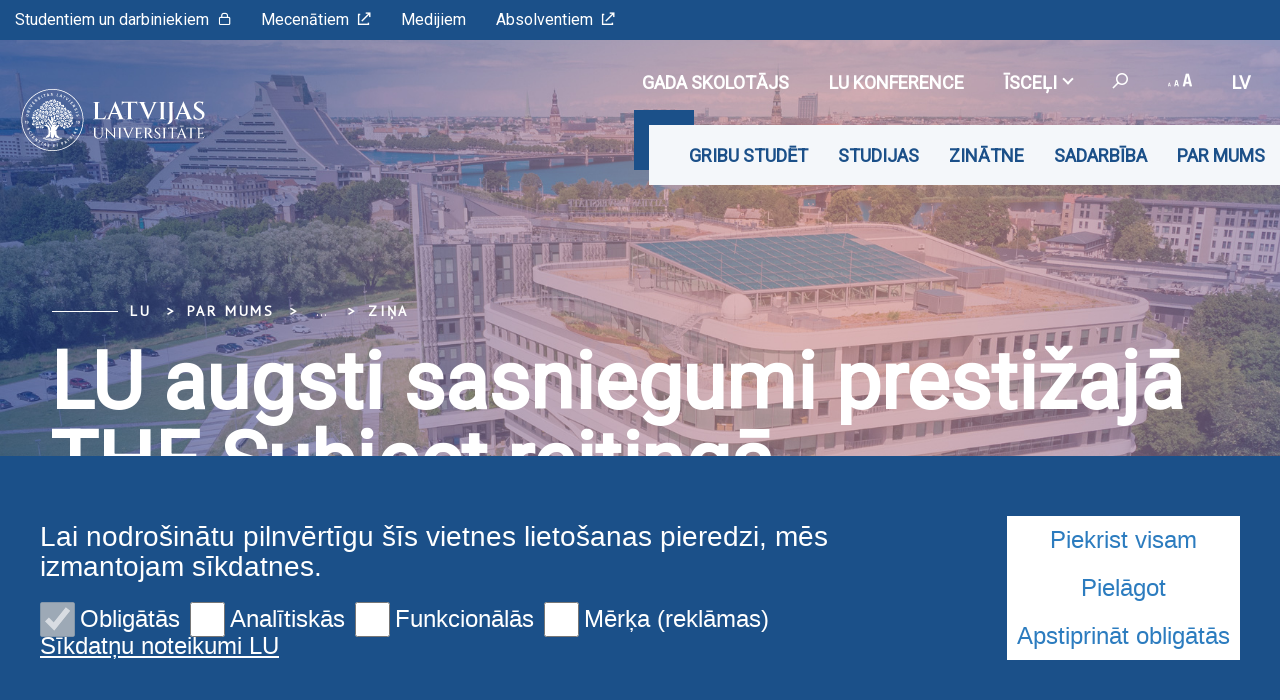

--- FILE ---
content_type: text/html; charset=utf-8
request_url: https://www.lu.lv/par-mums/lu-mediji/zinas/zina/t/74719/
body_size: 16021
content:
<!DOCTYPE html>
<html lang="lv" xmlns="http://www.w3.org/1999/xhtml">
<head>

<meta charset="utf-8">
<!-- 
	This website is powered by TYPO3 - inspiring people to share!
	TYPO3 is a free open source Content Management Framework initially created by Kasper Skaarhoj and licensed under GNU/GPL.
	TYPO3 is copyright 1998-2026 of Kasper Skaarhoj. Extensions are copyright of their respective owners.
	Information and contribution at https://typo3.org/
-->

<base href="https://www.lu.lv/">

<title>LU augsti sasniegumi prestižajā THE Subject reitingā</title>
<meta name="generator" content="TYPO3 CMS">
<meta property="og:title" content="LU augsti sasniegumi prestižajā THE Subject reitingā">
<meta property="og:type" content="article">
<meta property="og:url" content="https://www.lu.lv/par-mums/lu-mediji/zinas/zina/t/74719/">
<meta property="og:image" content="https://www.lu.lv/fileadmin/_processed_/b/1/csm_Reitingi-rot.zinai-AC4_7e4002133e.jpg">
<meta property="og:image:width" content="0">
<meta property="og:image:height" content="0">
<meta name="twitter:card" content="summary_large_image">
<meta name="twitter:site" content="@universitatelv">
<meta name="twitter:creator" content="@universitatelv">
<meta name="twitter:image" content="https://www.lu.lv/fileadmin/_processed_/b/1/csm_Reitingi-rot.zinai-AC4_13f9a7ebe9.jpg">
<meta property="twitter:domain" content="https://www.lu.lv/par-mums/lu-mediji/zinas/zina/t/74719/">

<link rel="stylesheet" href="https://fonts.googleapis.com/css?family=PT+Sans&amp;amp;subset=cyrillic,latin-ext" media="all">
<link rel="stylesheet" href="https://fonts.googleapis.com/css2?family=Roboto&amp;subset=cyrillic,latin-ext&amp;display=swap" media="all">
<link rel="stylesheet" href="/typo3temp/assets/css/7015c8c4ac5ff815b57530b221005fc6.css?1710524931" media="all">
<link rel="stylesheet" href="/_assets/3e14b6616a3de3e68efc0d456275bc86/lightbox2/css/lightbox.css?1716383125" media="all">
<link rel="stylesheet" href="/_assets/948410ace0dfa9ad00627133d9ca8a23/Css/Basic.css?1731397780" media="all">
<link rel="stylesheet" href="/_assets/8025acc2f960517e92487790c6b2e479/css/style.css?1741074713" media="all">
<link rel="stylesheet" href="/_assets/8025acc2f960517e92487790c6b2e479/css/bootstrap-select.css?1736953736" media="all">
<link rel="stylesheet" href="/_assets/8025acc2f960517e92487790c6b2e479/css/gallery.css?1736953736" media="all">
<link rel="stylesheet" href="/_assets/8025acc2f960517e92487790c6b2e479/css/print.css?1736953736" media="all">
<link rel="stylesheet" href="/typo3temp/assets/css/1a9d9f1e48b8217fc5d39f73e56c3b6d.css?1738074879" media="all">
<link href="/_assets/f6ef6adaf5c92bf687a31a3adbcb0f7b/Css/news-basic.css?1731527102" rel="stylesheet" >


<script src="/_assets/8025acc2f960517e92487790c6b2e479/js/cookieconsent.js?1736953736"></script>
<script src="/_assets/8025acc2f960517e92487790c6b2e479/js/cookieconfig.js?1736953736"></script>
<script src="/typo3temp/assets/js/40768dd8bbc45692eab9c13bd6a672a8.js?1710524931"></script>


<meta name="viewport" content="initial-scale=1, maximum-scale=1"/><meta name="facebook-domain-verification" content="jr7ncgz3335d0jqn35qxfmay8b5khd" /><meta name="viewport" content="initial-scale=1, maximum-scale=1"/><meta name="abstract" content=""/><meta name="description" content=""/><meta name="keywords" content=""/><meta name="author" content=""/><meta name="revised" content=""/><meta name="last-updated" content=""/><meta name="visual-id" content="51650"/>            <script type = "text/javascript" >
                CookieConsent.wrapper('wrapped', function () {
                    var gaJsHost = (("https:" == document.location.protocol) ? "https://ssl." : "http://www.");
                    document.write(unescape("%3Cscript src='" + gaJsHost + "google-analytics.com/ga.js' type='text/javascript'%3E%3C/script%3E"));
                });
            </script>
            <script type = "text/javascript" >
                CookieConsent.wrapper('wrapped', function () {
                    var pageTracker = _gat._getTracker("UA-35964259-1");
                    pageTracker._initData();
                    pageTracker._trackPageview();
                });
            </script>            <script>(function(w,d,s,l,i){w[l]=w[l]||[];w[l].push({'gtm.start':
                    new Date().getTime(),event:'gtm.js'});var f=d.getElementsByTagName(s)[0],
                j=d.createElement(s),dl=l!='dataLayer'?'&l='+l:'';j.async=true;j.src=
                'https://www.googletagmanager.com/gtm.js?id='+i+dl;f.parentNode.insertBefore(j,f);
            })(window,document,'script','dataLayer','GTM-5V362RC');</script>        <link rel="preconnect" href="https://fonts.googleapis.com">
        <link rel="preconnect" href="https://fonts.gstatic.com" crossorigin>
<link rel="canonical" href="https://www.lu.lv/par-mums/lu-mediji/zinas/zina/t/74719/"/>

<link rel="alternate" hreflang="lv" href="https://www.lu.lv/par-mums/lu-mediji/zinas/zina/t/74719/"/>
<link rel="alternate" hreflang="en" href="https://www.lu.lv/en/about-us/ul-media/news/single/t/74719/"/>
<link rel="alternate" hreflang="x-default" href="https://www.lu.lv/par-mums/lu-mediji/zinas/zina/t/74719/"/>
<!-- This site is optimized with the Yoast SEO for TYPO3 plugin - https://yoast.com/typo3-extensions-seo/ -->
<script type="application/ld+json">[{"@context":"https:\/\/www.schema.org","@type":"BreadcrumbList","itemListElement":[{"@type":"ListItem","position":1,"item":{"@id":"https:\/\/www.lu.lv\/","name":"LU"}},{"@type":"ListItem","position":2,"item":{"@id":"https:\/\/www.lu.lv\/par-mums\/","name":"Par mums"}},{"@type":"ListItem","position":3,"item":{"@id":"https:\/\/www.lu.lv\/par-mums\/lu-mediji\/","name":"LU mediji"}},{"@type":"ListItem","position":4,"item":{"@id":"https:\/\/www.lu.lv\/par-mums\/lu-mediji\/zinas\/","name":"Zi\u0146as"}},{"@type":"ListItem","position":5,"item":{"@id":"https:\/\/www.lu.lv\/par-mums\/lu-mediji\/zinas\/zina\/","name":"Zi\u0146a"}}]}]</script>
</head>
<body>
            <noscript><iframe src="https://www.googletagmanager.com/ns.html?id=GTM-5V362RC"
            height="0" width="0" style="display:none;visibility:hidden"></iframe></noscript>
<div id="fb-root"></div><script async defer crossorigin="anonymous" src="https://connect.facebook.net/en_GB/sdk.js#xfbml=1&version=v8.0&appId=1228242554323135&autoLogAppEvents=1" nonce="Ck46cy36"></script>
<div class="page">
    
<div class="menuContainer ">
    <div class="topRibbon">
        <div class="topRibbon__container">
            <a href="https://www.lu.lv/portals/" target="_blank" class="topRibbon__link">Studentiem un darbiniekiem<i class="icon-lu-lock"></i></a><a href="https://www.fonds.lv/" target="_blank" class="topRibbon__link">Mecenātiem<i class="icon-lu-outsource"></i></a><a href="/par-mums/lu-mediji/" class="topRibbon__link">Medijiem</a><a href="https://www.ak.lu.lv/" target="_blank" class="topRibbon__link">Absolventiem<i class="icon-lu-outsource"></i></a>
        </div>
    </div>
    

<div class="menuRibbon" style="width: 100% !important;">
    <div class="menuRibbon__container">
        <div class="menuRibbon__searchWindowContainer"></div>
        <a href="/" class="menuRibbon__logo" title="Latvijas Universitāte"><img src="/templates/LU.LV/Public/Images/logo_100_white.svg" width="270" height="62"   alt="Latvijas Universitāte" ></a>
        <div class="menuRibbon__controls">
            <div class="menuRibbon__upperControls">
                <ul class="upperMenu"><a href="/sadarbiba/latvijas-gada-skolotajs/" class="upperMenu__button"><li>Gada skolotājs</li></a><li><a href="https://konference84.lu.lv/" target="_blank" class="upperMenu__button"><img src="/_assets/8025acc2f960517e92487790c6b2e479/img/2022.svg" width="56" height="56"   alt="" >LU konference</a></li><li><button class="upperMenu__button">Īsceļi<span class="upperMenu__icon"></span>
                </button><ul class="upperMenu__submenu"><li><a href="https://konference84.lu.lv/">KONFERENCE</a><a href="https://www.forthem-alliance.eu/en/">FORTHEM</a><a href="https://estudijas.lu.lv/" target="_blank" rel="noreferrer">E-studijas</a><a href="https://outlook.office.com/" target="_blank" rel="noreferrer">E-pasts</a><a href="https://primolatvija.hosted.exlibrisgroup.com/primo-explore/search?vid=371KISCLU_VU1&amp;lang=lv_LV&amp;sortby=rank" target="_blank" rel="noreferrer">Meklē bibliotēkā</a><a href="https://failiem.lv/LatvijasUniversitate" target="_blank" rel="noreferrer">Foto</a><a href="/par-mums/lu-mediji/tiesraides/">Tiešraides</a><a href="https://itserviss.lu.lv/" target="_blank">IT Serviss</a><a href="https://www.lui.lu.lv/" target="_blank">LU nekustamie īpašumi</a></li></ul></li>            <li>
                <button class="upperMenu__button searchTrigger">
                    <span class="upperMenu__searchIcon"><i class="icon-lu-search-2"></i></span>
                </button>
            </li>        <li>
            <button class="upperMenu__button">
                <span class="upperMenu__fontIcon"><i class="icon-lu-changefontsize"></i></span>
            </button>
            <ul class="upperMenu__submenu fontMenu">
                <li>
                    <button href="#!" data-font="sm">75%</button>
                </li>
                <li>
                    <button href="#!" data-font="nm">100%</button>
                </li>
                <li>
                    <button href="#!" data-font="bg">125%</button>
                </li>
                <li>
                    <button href="#!" data-font="eb">150%</button>
                </li>
            </ul>
        </li>


    <li>
        <button class="upperMenu__button language__btn">
            
                
                    lv
                
            
                
            
                
            
        </button>
        <ul class="upperMenu__submenu language__menu">
            
                
                        <li>
                            <a href="/par-mums/lu-mediji/zinas/zina/t/74719/" hreflang="lv" title="lv">
                                <span>lv</span>
                            </a>
                        </li>
                    
            
                
                        <li>
                            <a href="/en/about-us/ul-media/news/single/t/74719/" hreflang="en" title="en">
                                <span>en</span>
                            </a>
                        </li>
                    
            
                
            
        </ul>
    </li>


</ul>
            </div>
            <div class="menuRibbon__mainMenu">
                <nav class="mainMenu">
            <div class="mainMenu__wrapper"><ul class="mainMenu__menu"><li><button class="mainMenu__link">Gribu studēt</button><ul class="mainMenu__submenu"><li><a href="/gribustudet/gribu-studet/" class="mainMenu__submenuItem">Gribu studēt!</a></li><li><a href="/gribustudet/ziemas-uznemsana/" class="mainMenu__submenuItem">Ziemas uzņemšana</a></li><li><a href="/gribustudet/uznemsanas-kartiba/" class="mainMenu__submenuItem">Uzņemšana</a></li><li><a href="https://luniverss.lu.lv/programma/programma/" target="_blank" class="mainMenu__submenuItem" rel="noreferrer">Festivāls Universs@LU<i class="icon-lu-outsource"></i></a></li><li><a href="/gribustudet/studiju-programmas/" class="mainMenu__submenuItem">Studiju programmas</a><ul><li><a href="/gribustudet/studiju-programmas/koledzas-limena-studijas/">Īsā cikla studijas</a></li><li><a href="/gribustudet/studiju-programmas/bakalaura-limena-studijas/">Bakalaura līmeņa studijas</a></li><li><a href="/gribustudet/studiju-programmas/magistra-limena-studijas/">Maģistra līmeņa studijas</a></li><li><a href="/gribustudet/studiju-programmas/doktorantura/">Doktorantūra</a></li><li><a href="/gribustudet/studiju-programmas/rezidentura/">Rezidentūra</a></li></ul></li><li><a href="/gribustudet/skoleniem/" class="mainMenu__submenuItem">Skolēniem</a><ul><li><a href="/gribustudet/skoleniem/pasakumi-skoleniem/">Pasākumi skolēniem</a></li><li><a href="/gribustudet/skoleniem/nodarbibas-skoleniem/">Nodarbības skolēniem</a></li><li><a href="/gribustudet/skoleniem/sagatavosanas-kursi/">Sagatavošanas kursi</a></li><li><a href="/gribustudet/skoleniem/centralizetie-eksameni/">Centralizētie eksāmeni</a></li><li><a href="/gribustudet/skoleniem/ekskursijas-lu/">Ekskursijas LU</a></li><li><a href="/gribustudet/skoleniem/lu-vizite-tava-skola/">LU vizīte Tavā skolā</a></li><li><a href="https://www.karjera.lu.lv/" target="_blank">Karjeras centrs<i class="icon-lu-outsource"></i></a></li><li><a href="/gribustudet/skoleniem/pieteiksanas-jaunumiem-skolotajiem-un-karjeras-konsultantiem/">Pieteikšanās jaunumiem skolotājiem un karjeras konsultantiem</a></li></ul></li><li><a href="/gribustudet/stipendijas-un-krediti/stipendijas/" class="mainMenu__submenuItem">Stipendijas un kredīti</a><ul><li><a href="/gribustudet/stipendijas-un-krediti/stipendijas/">Stipendijas</a></li><li><a href="/gribustudet/stipendijas-un-krediti/krediti/">Kredīti</a></li></ul></li><li><a href="/gribustudet/piesakies-jaunumiem/" class="mainMenu__submenuItem">Piesakies jaunumiem</a></li><li><a href="/gribustudet/normativie-dokumenti/" class="mainMenu__submenuItem">Normatīvie dokumenti</a></li><li><a href="/par-mums/struktura/fakultates/" class="mainMenu__submenuItem">Fakultātes</a></li><li><a href="/gribustudet/studiju-uzsaksana-velakos-studiju-posmos/" class="mainMenu__submenuItem">Studiju uzsākšana vēlākos studiju posmos</a></li><li><a href="/gribustudet/studiju-programmu-informativie-materiali/" class="mainMenu__submenuItem">Studiju programmu informatīvie materiāli</a></li><li><a href="/gribustudet/kontakti/" class="mainMenu__submenuItem">Kontakti</a></li></ul></li><li><button class="mainMenu__link">Studijas</button><ul class="mainMenu__submenu"><li><a href="/studijas/studiju-celvedis/" class="mainMenu__submenuItem">Studiju ceļvedis</a><ul><li><a href="/studijas/studiju-celvedis/studenta-rokasgramata/">Studenta rokasgrāmata</a></li><li><a href="/studijas/studiju-celvedis/akademiskais-kalendars/2024/2025-akademiska-gada-kalendars/2025/2026-akademiska-gada-kalen/">Akadēmiskais kalendārs</a></li><li><a href="/studijas/studiju-celvedis/studiju-reglaments/">Studiju reglaments</a></li><li><a href="/studijas/studiju-celvedis/studentu-apliecibas/">Studentu apliecības</a></li><li><a href="/studijas/studiju-celvedis/programmu-un-kursu-katalogi/">Programmu un kursu katalogi</a></li><li><a href="/studijas/studiju-celvedis/lekciju-saraksts/">Lekciju saraksts</a></li></ul></li><li><a href="/studijas/studiju-programmas/" class="mainMenu__submenuItem">Studiju programmas</a><ul><li><a href="/studijas/studiju-programmas/isa-cikla-studijas/">Īsā cikla studijas</a></li><li><a href="/studijas/studiju-programmas/bakalaura-limena-studijas/">Bakalaura līmeņa studijas</a></li><li><a href="/studijas/studiju-programmas/magistra-limena-studijas/">Maģistra līmeņa studijas</a></li><li><a href="/studijas/studiju-programmas/doktorantura/">Doktorantūra</a></li><li><a href="/gribustudet/studiju-programmas/rezidentura/">Rezidentūra</a></li></ul></li><li><a href="/studijas/akademiska-etika/" class="mainMenu__submenuItem">Akadēmiskā ētika</a></li><li><a href="/studijas/maksligais-intelekts-lu/" class="mainMenu__submenuItem">Mākslīgais intelekts LU</a></li><li><a href="/studijas/lu-biblioteka/" class="mainMenu__submenuItem">LU bibliotēka</a><ul><li><a href="https://primolatvija.hosted.exlibrisgroup.com/primo-explore/search?vid=371KISCLU_VU1&amp;lang=lv_LV&amp;sortby=rank">Primo<i class="icon-lu-outsource"></i></a></li><li><a href="https://www.biblioteka.lu.lv/resursi/e-resursi-no-a-lidz-z/">E-resursi</a></li><li><a href="https://kopkatalogs.lv/F/?&amp;func=find-b-0&amp;local_base=lnc04" target="_blank" rel="noreferrer">Kopkatalogs<i class="icon-lu-outsource"></i></a></li></ul></li><li><a href="/studijas/karjeras-centrs/" class="mainMenu__submenuItem">Karjeras centrs</a></li><li><a href="/studijas/studentu-padome/" class="mainMenu__submenuItem">Studentu padome</a></li><li><a href="/studijas/studijas-arzemes/" class="mainMenu__submenuItem">Studijas ārzemēs</a></li><li><a href="/studijas/studentu-sadzive/dienesta-viesnicas/" class="mainMenu__submenuItem">Studentu sadzīve</a><ul><li><a href="/studijas/studentu-sadzive/dienesta-viesnicas/">Dienesta viesnīcas</a></li><li><a href="/studijas/studentu-sadzive/edinasana/">Ēdināšana</a></li><li><a href="https://www.biblioteka.lu.lv/pakalpojumi-1/kopesana-drukasana/" target="_blank">Kopēšana un drukāšana<i class="icon-lu-outsource"></i></a></li><li><a href="/studijas/studentu-sadzive/auto-un-velo-novietosana/">Velo un auto novietošana</a></li><li><a href="https://mentors.lu.lv/" target="_blank" rel="noreferrer">Mentori<i class="icon-lu-outsource"></i></a></li><li><a href="/studijas/studentu-sadzive/psihologa-atbalsts/">Psihologa atbalsts</a></li></ul></li><li><a href="/studijas/lu-vestnesu-programma/" class="mainMenu__submenuItem">LU vēstnešu programma</a></li><li><a href="/studijas/arpus-studijam/organizacijas/" class="mainMenu__submenuItem">Ārpus studijām</a><ul><li><a href="/studijas/arpus-studijam/organizacijas/">Organizācijas</a></li><li><a href="https://www.lu.lv/sports/" target="_blank">Sports<i class="icon-lu-outsource"></i></a></li><li><a href="https://www.kultura.lu.lv/" target="_blank">Kultūra<i class="icon-lu-outsource"></i></a></li><li><a href="/studijas/arpus-studijam/vasaras-skolas/">Vasaras skolas</a></li></ul></li><li><a href="http://www.muzizglitiba.lu.lv/" target="_blank" class="mainMenu__submenuItem">Mūžizglītība<i class="icon-lu-outsource"></i></a><ul><li><a href="/studijas/muzizglitiba/kursi-klausitajiem/">Kursi klausītājiem</a></li></ul></li></ul></li><li><button class="mainMenu__link">Zinātne</button><ul class="mainMenu__submenu"><li><a href="/zinatne/aktuali/" class="mainMenu__submenuItem">Aktuāli</a></li><li><a href="/zinatne/zinatne-lu/" class="mainMenu__submenuItem">Zinātne LU</a><ul><li><a href="/zinatne/zinatne-lu/zinatnes-parvaldiba/">Zinātnes pārvaldība</a></li><li><a href="/zinatne/zinatne-lu/fakultates-un-instituti/">Fakultātes un institūti</a></li><li><a href="/zinatne/zinatne-lu/prioritarie-petniecibas-virzieni/">Prioritārie pētniecības virzieni</a></li><li><a href="/zinatne/zinatne-lu/pure/">PURE</a></li></ul></li><li><a href="/zinatne/sasniegumi/" class="mainMenu__submenuItem">Sasniegumi</a><ul><li><a href="/zinatne/sasniegumi/izcilibas-granti/">Izcilības granti</a></li><li><a href="/zinatne/sasniegumi/atzinibas/">Atzinības</a></li></ul></li><li><a href="/zinatne/atbalsts-petniecibai/" class="mainMenu__submenuItem">Atbalsts pētniecībai</a><ul><li><a href="/zinatne/atbalsts-petniecibai/regularie-uzsaukumi/">Regulārie uzsaukumi</a></li><li><a href="/zinatne/atbalsts-petniecibai/pecdoktorantura/">Pēcdoktorantūra</a></li><li><a href="/zinatne/atbalsts-petniecibai/zinatniskas-darbibas-atbalsts/">Zinātniskās darbības atbalsts</a></li><li><a href="/zinatne/atbalsts-petniecibai/atverta-zinatne/" target="_blank">Atvērtā zinātne</a></li><li><a href="/zinatne/atbalsts-petniecibai/petniecibas-datu-parvaldiba/">Pētniecības datu pārvaldība</a></li><li><a href="/zinatne/atbalsts-petniecibai/petijumu-etika/">Pētījumu ētika</a></li><li><a href="/zinatne/atbalsts-petniecibai/petniecibas-infrastruktura/">Pētniecības infrastruktūra</a></li><li><a href="https://itserviss.lu.lv/it-serviss/it-riku-katalogs/" target="_blank">IT rīku katalogs<i class="icon-lu-outsource"></i></a></li><li><a href="/zinatne/atbalsts-petniecibai/arejo-datu-resursu-katalogs/">Ārējo datu resursu katalogs</a></li></ul></li><li><a href="/zinatne/zinatnes-komunikacija/" class="mainMenu__submenuItem">Zinātnes komunikācija</a><ul><li><a href="https://www.apgads.lu.lv/izdevumi/brivpieejas-izdevumi/zurnali-un-periodiskie-izdevumi/">Žurnāli<i class="icon-lu-outsource"></i></a></li><li><a href="/zinatne/zinatnes-komunikacija/konferences/">Konferences</a></li><li><a href="/zinatne/zinatnes-komunikacija/zinatne-un-sabiedriba/">Zinātne un sabiedrība</a></li></ul></li><li><a href="/zinatne/projekti/" class="mainMenu__submenuItem">Projekti</a><ul><li><a href="/zinatne/projekti/latvijas-universitates-finansetie-projekti/">Latvijas Universitātes finansētie projekti</a></li><li><a href="/zinatne/projekti/nacionalas-programmas-un-projekti/">Nacionālās programmas un projekti</a></li><li><a href="/zinatne/projekti/starptautiskas-programmas-un-projekti/">Starptautiskās programmas</a></li></ul></li></ul></li><li><button class="mainMenu__link">Sadarbība</button><ul class="mainMenu__submenu"><li><a href="/sadarbiba/latvijas-gada-skolotajs/" class="mainMenu__submenuItem">Latvijas Gada skolotājs 2025</a></li><li><a href="/sadarbiba/starptautiska-sadarbiba/" class="mainMenu__submenuItem">Starptautiskā sadarbība</a><ul><li><a href="/sadarbiba/starptautiska-sadarbiba/erasmus-plus/">Erasmus+</a></li><li><a href="/sadarbiba/starptautiska-sadarbiba/forthem-alianse/">FORTHEM alianse</a></li></ul></li><li><a href="/sadarbiba/inovaciju-un-akseleracijas-centrs/" class="mainMenu__submenuItem">Inovāciju un akselerācijas centrs</a></li><li><a href="/sadarbiba/arvalstu-komercagenti/" class="mainMenu__submenuItem">Ārvalstu komercaģenti</a></li><li><a href="http://absolventuklubs.lv" target="_blank" class="mainMenu__submenuItem" rel="noreferrer">Absolventu portāls<i class="icon-lu-outsource"></i></a></li><li><a href="https://e-karjera.lu.lv/" target="_blank" class="mainMenu__submenuItem" rel="noreferrer">e-karjera<i class="icon-lu-outsource"></i></a></li><li><a href="/sadarbiba/reklamas-iespejas/" class="mainMenu__submenuItem">Reklāmas iespējas</a></li><li><a href="/sadarbiba/fonds/" class="mainMenu__submenuItem">LU Fonds</a></li><li><a href="https://www.ppa.lu.lv/" target="_blank" class="mainMenu__submenuItem" rel="noreferrer">Profesionālās pilnveides akadēmija<i class="icon-lu-outsource"></i></a></li></ul></li><li><button class="mainMenu__link">Par mums</button><ul class="mainMenu__submenu"><li><a href="/par-mums/lu-atbalsts-ukrainai/" class="mainMenu__submenuItem">LU atbalsts Ukrainai</a></li><li><a href="/par-mums/lu-atbalsts-ukrainai/pidtrimka-lu-dlja-ukrajini/" class="mainMenu__submenuItem">Підтримка LU для України</a></li><li><a href="/par-mums/par-lu/" class="mainMenu__submenuItem">Par LU</a></li><li><a href="https://www.akademiskaiscentrs.lu.lv/" target="_blank" class="mainMenu__submenuItem">Akadēmiskais centrs<i class="icon-lu-outsource"></i></a></li><li><a href="/par-mums/lu-senats/" class="mainMenu__submenuItem">LU Senāts</a></li><li><a href="/par-mums/vadiba/" class="mainMenu__submenuItem">Vadība</a><ul><li><a href="https://www.lu.lv/fileadmin/user_upload/LU.LV/www.lu.lv/Dokumenti/Dokumenti_LV/1._VISPAREJIE_DOKUMENTI/LU_strategija_buklets_2025_03_03.pdf" target="_blank">LU stratēģija 2021–2027<i class="icon-lu-outsource"></i></a></li><li><a href="/par-mums/vadiba/kvalitates-vadiba/">Kvalitātes vadība</a></li></ul></li><li><a href="/par-mums/satversmes-sapulce/" class="mainMenu__submenuItem">Satversmes sapulce</a></li><li><a href="/par-mums/lu-padome/" class="mainMenu__submenuItem">LU Padome</a></li><li><a href="/par-mums/akademiska-skirejtiesa/" class="mainMenu__submenuItem">Akadēmiskā šķīrējtiesa</a></li><li><a href="/par-mums/akademiskas-etikas-komisija/" class="mainMenu__submenuItem">Akadēmiskās ētikas komisija</a></li><li><a href="/par-mums/padomdeveju-institucijas/padomnieku-konvents/" class="mainMenu__submenuItem">Padomdevēju institūcijas</a><ul><li><a href="/par-mums/padomdeveju-institucijas/padomnieku-konvents/">Padomnieku konvents</a></li><li><a href="/zinatne/zinatne-lu/lu-zinatnes-padome/">Zinātnes padomes</a></li><li><a href="/par-mums/padomdeveju-institucijas/kvalitates-novertesanas-komisija/">Kvalitātes novērtēšanas komisija</a></li><li><a href="/par-mums/padomdeveju-institucijas/ekopadome/">Ekopadome</a></li></ul></li><li><a href="/par-mums/administracija/" class="mainMenu__submenuItem">Administrācija</a></li><li><a href="/par-mums/zimols/gerbonis-himna-un-karogs/" class="mainMenu__submenuItem">Zīmols</a><ul><li><a href="/par-mums/zimols/misija-vizija-vertibas/">Misija, vīzija, vērtības</a></li><li><a href="/par-mums/zimols/gerbonis-himna-un-karogs/">Ģerbonis, himna, karogs un emblēma</a></li><li><a href="/par-mums/zimols/suveniri/">Suvenīri</a></li><li><a href="/par-mums/zimols/logotipi-un-sagataves/">Logotipi un sagataves</a></li></ul></li><li><a href="https://statistika.lu.lv/dashboards/lu-statistics-dashboard/" target="_blank" class="mainMenu__submenuItem" rel="noreferrer">Skaitļi un fakti<i class="icon-lu-outsource"></i></a><ul><li><a href="/par-mums/skaitli-un-fakti/statistikas-arhivs/">Statistikas arhīvs</a></li></ul></li><li><a href="/par-mums/vesture/lu-laika-gaita/" class="mainMenu__submenuItem">Vēsture</a><ul><li><a href="/par-mums/vesture/lu-laika-gaita/">LU laika gaitā</a></li><li><a href="/par-mums/vesture/tradicijas/">Tradīcijas</a></li></ul></li><li><a href="/par-mums/iepirkumi-un-izsoles-nomas-objektu-atlase/" class="mainMenu__submenuItem">Iepirkumi un izsoles</a></li><li><a href="https://www.lui.lu.lv/" target="_blank" class="mainMenu__submenuItem">Īpašumi<i class="icon-lu-outsource"></i></a></li><li><a href="/studijas/studentu-sadzive/vides-pieklustamiba/" class="mainMenu__submenuItem">Vides piekļūstamība</a></li><li><a href="/par-mums/struktura/strukturshema/" class="mainMenu__submenuItem">Struktūra</a><ul><li><a href="/par-mums/struktura/strukturshema/">Struktūrshēma</a></li><li><a href="/par-mums/struktura/fakultates/">Fakultātes</a></li><li><a href="/par-mums/struktura/lu-banku-augstskola/">LU Banku augstskola</a></li><li><a href="/par-mums/struktura/profesionalas-pilnveides-akademija/">Profesionālās pilnveides akadēmija</a></li><li><a href="/par-mums/struktura/instituti/">Institūti</a></li><li><a href="/par-mums/struktura/lu-centri/">LU centri</a></li><li><a href="/par-mums/struktura/filiales/">Filiāles</a></li><li><a href="/par-mums/struktura/koledzas/">Koledžas</a></li><li><a href="/par-mums/struktura/bibliotekas/">LU bibliotēka</a></li><li><a href="/par-mums/struktura/lu-muzejs/">LU Muzejs</a></li><li><a href="/par-mums/struktura/lu-botaniskais-darzs/">LU Botāniskais dārzs</a></li><li><a href="/par-mums/struktura/lu-rododendru-audzetava-babite/">LU Rododendru audzētava “Babīte”</a></li><li><a href="/par-mums/struktura/lu-akademiskais-apgads/">LU Akadēmiskais apgāds</a></li><li><a href="/par-mums/struktura/lu-baldones-observatorija/">LU Baldones observatorija</a></li><li><a href="https://www.arhivs.lu.lv/" target="_blank">LU Arhīvs<i class="icon-lu-outsource"></i></a></li></ul></li><li><a href="https://www.lu.lv/sports/" target="_blank" class="mainMenu__submenuItem">Sports<i class="icon-lu-outsource"></i></a></li><li><a href="https://www.kultura.lu.lv/" target="_blank" class="mainMenu__submenuItem">Kultūra<i class="icon-lu-outsource"></i></a></li><li><a href="/par-mums/lu-mediji/" class="mainMenu__submenuItem">LU mediji</a><ul><li><a href="/par-mums/lu-mediji/zinas/">Ziņas</a></li><li><a href="/par-mums/lu-mediji/zurnali/">Žurnāli</a></li><li><a href="https://failiem.lv/LatvijasUniversitate" target="_blank" rel="noreferrer">Fotoarhīvs<i class="icon-lu-outsource"></i></a></li><li><a href="/par-mums/lu-mediji/tiesraides/">Tiešraides</a></li><li><a href="http://www.naba.lv" target="_blank">Radio<i class="icon-lu-outsource"></i></a></li></ul></li><li><a href="/par-mums/dokumenti/" class="mainMenu__submenuItem">Dokumenti</a></li><li><a href="/par-mums/kontakti/" class="mainMenu__submenuItem">Kontakti</a><ul><li><a href="/par-mums/kontakti/rekviziti/">Rekvizīti</a></li></ul></li><li><a href="/notikumi/menesis/" class="mainMenu__submenuItem">Notikumu kalendārs</a></li><li><a href="/par-mums/vakances/" class="mainMenu__submenuItem">Vakances</a></li></ul></li></ul>        <button class="mainMenu__mobileButton burgerButton">
        <span class="burgerButton__content">
            <span class="burgerButton__line burgerButton__line-top"></span>
            <span class="burgerButton__line burgerButton__line-center"></span>
            <span class="burgerButton__line burgerButton__line-bottom"></span>
        </span>
        </button></div>
        </nav>
            </div>
        </div>
                <div class="mobileMenu__overlay"></div><nav class="mobileMenu">
            <div class="mobileMenu__content"><div class="mobileMenu__scene">
                    <ul class="mobileMenu__bottomLevel"><li><button class="mobileMenu__button" data-menu-id="49128">Gribu studēt<i class="icon-lu-bulta-20"></i></button><div class="mobileMenu__submenuPage" data-menu-id="49128"><button class="mobileMenu__backButton"><i class="icon-lu-bulta-10"></i>Gribu studēt</button><div class="mobileMenu__submenuContent">
                                        <ul class="asideMenu asideMenu-white" id="asideMenu_49128"><li class="asideMenu__Item"><a href="/gribustudet/gribu-studet/" class="asideMenu__button asideMenu__link">Gribu studēt!</a></li><li class="asideMenu__Item"><a href="/gribustudet/ziemas-uznemsana/" class="asideMenu__button asideMenu__link">Ziemas uzņemšana</a></li><li class="asideMenu__Item"><a href="/gribustudet/uznemsanas-kartiba/" class="asideMenu__button asideMenu__link">Uzņemšana</a></li><li class="asideMenu__Item"><a href="https://luniverss.lu.lv/programma/programma/" target="_blank" class="asideMenu__button asideMenu__link" rel="noreferrer">Festivāls Universs@LU<i class="icon-lu-outsource"></i></a></li><li class="asideMenu__Item"><div id="asideMenuHeading_49128_49153">
                                                        <h3><a href="/gribustudet/studiju-programmas/" class="asideMenu__button collapsed" data-toggle="collapse" data-target="#asideMenuItem_49128_49153" aria-expanded="true" aria-controls="asideMenuItem_49128_49153">Studiju programmas<span class="asideMenu__icon"></span></a></h3>
                                                    </div><ul id="asideMenuItem_49128_49153" class="asideMenu__submenu collapse"
                                                        aria-labelledby="asideMenuHeading"
                                                        data-parent="#asideMenu_49128"><li><a href="/gribustudet/studiju-programmas/koledzas-limena-studijas/" class="asideMenu__subLink">Īsā cikla studijas</a></li><li><a href="/gribustudet/studiju-programmas/bakalaura-limena-studijas/" class="asideMenu__subLink">Bakalaura līmeņa studijas</a></li><li><a href="/gribustudet/studiju-programmas/magistra-limena-studijas/" class="asideMenu__subLink">Maģistra līmeņa studijas</a></li><li><a href="/gribustudet/studiju-programmas/doktorantura/" class="asideMenu__subLink">Doktorantūra</a></li><li><a href="/gribustudet/studiju-programmas/rezidentura/" class="asideMenu__subLink">Rezidentūra</a></li></ul></li><li class="asideMenu__Item"><div id="asideMenuHeading_49128_49151">
                                                        <h3><a href="/gribustudet/skoleniem/" class="asideMenu__button collapsed" data-toggle="collapse" data-target="#asideMenuItem_49128_49151" aria-expanded="true" aria-controls="asideMenuItem_49128_49151">Skolēniem<span class="asideMenu__icon"></span></a></h3>
                                                    </div><ul id="asideMenuItem_49128_49151" class="asideMenu__submenu collapse"
                                                        aria-labelledby="asideMenuHeading"
                                                        data-parent="#asideMenu_49128"><li><a href="/gribustudet/skoleniem/pasakumi-skoleniem/" class="asideMenu__subLink">Pasākumi skolēniem</a></li><li><a href="/gribustudet/skoleniem/nodarbibas-skoleniem/" class="asideMenu__subLink">Nodarbības skolēniem</a></li><li><a href="/gribustudet/skoleniem/sagatavosanas-kursi/" class="asideMenu__subLink">Sagatavošanas kursi</a></li><li><a href="/gribustudet/skoleniem/centralizetie-eksameni/" class="asideMenu__subLink">Centralizētie eksāmeni</a></li><li><a href="/gribustudet/skoleniem/ekskursijas-lu/" class="asideMenu__subLink">Ekskursijas LU</a></li><li><a href="/gribustudet/skoleniem/lu-vizite-tava-skola/" class="asideMenu__subLink">LU vizīte Tavā skolā</a></li><li><a href="https://www.karjera.lu.lv/" target="_blank" class="asideMenu__subLink">Karjeras centrs<i class="icon-lu-outsource"></i></a></li><li><a href="/gribustudet/skoleniem/pieteiksanas-jaunumiem-skolotajiem-un-karjeras-konsultantiem/" class="asideMenu__subLink">Pieteikšanās jaunumiem skolotājiem un karjeras konsultantiem</a></li></ul></li><li class="asideMenu__Item"><div id="asideMenuHeading_49128_49157">
                                                        <h3><a href="/gribustudet/stipendijas-un-krediti/stipendijas/" class="asideMenu__button collapsed" data-toggle="collapse" data-target="#asideMenuItem_49128_49157" aria-expanded="true" aria-controls="asideMenuItem_49128_49157">Stipendijas un kredīti<span class="asideMenu__icon"></span></a></h3>
                                                    </div><ul id="asideMenuItem_49128_49157" class="asideMenu__submenu collapse"
                                                        aria-labelledby="asideMenuHeading"
                                                        data-parent="#asideMenu_49128"><li><a href="/gribustudet/stipendijas-un-krediti/stipendijas/" class="asideMenu__subLink">Stipendijas</a></li><li><a href="/gribustudet/stipendijas-un-krediti/krediti/" class="asideMenu__subLink">Kredīti</a></li></ul></li><li class="asideMenu__Item"><a href="/gribustudet/piesakies-jaunumiem/" class="asideMenu__button asideMenu__link">Piesakies jaunumiem</a></li><li class="asideMenu__Item"><a href="/gribustudet/normativie-dokumenti/" class="asideMenu__button asideMenu__link">Normatīvie dokumenti</a></li><li class="asideMenu__Item"><a href="/par-mums/struktura/fakultates/" class="asideMenu__button asideMenu__link">Fakultātes</a></li><li class="asideMenu__Item"><a href="/gribustudet/studiju-uzsaksana-velakos-studiju-posmos/" class="asideMenu__button asideMenu__link">Studiju uzsākšana vēlākos studiju posmos</a></li><li class="asideMenu__Item"><a href="/gribustudet/studiju-programmu-informativie-materiali/" class="asideMenu__button asideMenu__link">Studiju programmu informatīvie materiāli</a></li><li class="asideMenu__Item"><a href="/gribustudet/kontakti/" class="asideMenu__button asideMenu__link">Kontakti</a></li></ul>
                                    </div></div></li><li><button class="mobileMenu__button" data-menu-id="49130">Studijas<i class="icon-lu-bulta-20"></i></button><div class="mobileMenu__submenuPage" data-menu-id="49130"><button class="mobileMenu__backButton"><i class="icon-lu-bulta-10"></i>Studijas</button><div class="mobileMenu__submenuContent">
                                        <ul class="asideMenu asideMenu-white" id="asideMenu_49130"><li class="asideMenu__Item"><div id="asideMenuHeading_49130_49152">
                                                        <h3><a href="/studijas/studiju-celvedis/" class="asideMenu__button collapsed" data-toggle="collapse" data-target="#asideMenuItem_49130_49152" aria-expanded="true" aria-controls="asideMenuItem_49130_49152">Studiju ceļvedis<span class="asideMenu__icon"></span></a></h3>
                                                    </div><ul id="asideMenuItem_49130_49152" class="asideMenu__submenu collapse"
                                                        aria-labelledby="asideMenuHeading"
                                                        data-parent="#asideMenu_49130"><li><a href="/studijas/studiju-celvedis/studenta-rokasgramata/" class="asideMenu__subLink">Studenta rokasgrāmata</a></li><li><a href="/studijas/studiju-celvedis/akademiskais-kalendars/2024/2025-akademiska-gada-kalendars/2025/2026-akademiska-gada-kalen/" class="asideMenu__subLink">Akadēmiskais kalendārs</a></li><li><a href="/studijas/studiju-celvedis/studiju-reglaments/" class="asideMenu__subLink">Studiju reglaments</a></li><li><a href="/studijas/studiju-celvedis/studentu-apliecibas/" class="asideMenu__subLink">Studentu apliecības</a></li><li><a href="/studijas/studiju-celvedis/programmu-un-kursu-katalogi/" class="asideMenu__subLink">Programmu un kursu katalogi</a></li><li><a href="/studijas/studiju-celvedis/lekciju-saraksts/" class="asideMenu__subLink">Lekciju saraksts</a></li></ul></li><li class="asideMenu__Item"><div id="asideMenuHeading_49130_86753">
                                                        <h3><a href="/studijas/studiju-programmas/" class="asideMenu__button collapsed" data-toggle="collapse" data-target="#asideMenuItem_49130_86753" aria-expanded="true" aria-controls="asideMenuItem_49130_86753">Studiju programmas<span class="asideMenu__icon"></span></a></h3>
                                                    </div><ul id="asideMenuItem_49130_86753" class="asideMenu__submenu collapse"
                                                        aria-labelledby="asideMenuHeading"
                                                        data-parent="#asideMenu_49130"><li><a href="/studijas/studiju-programmas/isa-cikla-studijas/" class="asideMenu__subLink">Īsā cikla studijas</a></li><li><a href="/studijas/studiju-programmas/bakalaura-limena-studijas/" class="asideMenu__subLink">Bakalaura līmeņa studijas</a></li><li><a href="/studijas/studiju-programmas/magistra-limena-studijas/" class="asideMenu__subLink">Maģistra līmeņa studijas</a></li><li><a href="/studijas/studiju-programmas/doktorantura/" class="asideMenu__subLink">Doktorantūra</a></li><li><a href="/gribustudet/studiju-programmas/rezidentura/" class="asideMenu__subLink">Rezidentūra</a></li></ul></li><li class="asideMenu__Item"><a href="/studijas/akademiska-etika/" class="asideMenu__button asideMenu__link">Akadēmiskā ētika</a></li><li class="asideMenu__Item"><a href="/studijas/maksligais-intelekts-lu/" class="asideMenu__button asideMenu__link">Mākslīgais intelekts LU</a></li><li class="asideMenu__Item"><div id="asideMenuHeading_49130_53706">
                                                        <h3><a href="/studijas/lu-biblioteka/" class="asideMenu__button collapsed" data-toggle="collapse" data-target="#asideMenuItem_49130_53706" aria-expanded="true" aria-controls="asideMenuItem_49130_53706">LU bibliotēka<span class="asideMenu__icon"></span></a></h3>
                                                    </div><ul id="asideMenuItem_49130_53706" class="asideMenu__submenu collapse"
                                                        aria-labelledby="asideMenuHeading"
                                                        data-parent="#asideMenu_49130"><li><a href="https://primolatvija.hosted.exlibrisgroup.com/primo-explore/search?vid=371KISCLU_VU1&amp;lang=lv_LV&amp;sortby=rank" class="asideMenu__subLink">Primo<i class="icon-lu-outsource"></i></a></li><li><a href="https://www.biblioteka.lu.lv/resursi/e-resursi-no-a-lidz-z/" class="asideMenu__subLink">E-resursi</a></li><li><a href="https://kopkatalogs.lv/F/?&amp;func=find-b-0&amp;local_base=lnc04" target="_blank" class="asideMenu__subLink" rel="noreferrer">Kopkatalogs<i class="icon-lu-outsource"></i></a></li></ul></li><li class="asideMenu__Item"><a href="/studijas/karjeras-centrs/" class="asideMenu__button asideMenu__link">Karjeras centrs</a></li><li class="asideMenu__Item"><a href="/studijas/studentu-padome/" class="asideMenu__button asideMenu__link">Studentu padome</a></li><li class="asideMenu__Item"><a href="/studijas/studijas-arzemes/" class="asideMenu__button asideMenu__link">Studijas ārzemēs</a></li><li class="asideMenu__Item"><div id="asideMenuHeading_49130_49160">
                                                        <h3><a href="/studijas/studentu-sadzive/dienesta-viesnicas/" class="asideMenu__button collapsed" data-toggle="collapse" data-target="#asideMenuItem_49130_49160" aria-expanded="true" aria-controls="asideMenuItem_49130_49160">Studentu sadzīve<span class="asideMenu__icon"></span></a></h3>
                                                    </div><ul id="asideMenuItem_49130_49160" class="asideMenu__submenu collapse"
                                                        aria-labelledby="asideMenuHeading"
                                                        data-parent="#asideMenu_49130"><li><a href="/studijas/studentu-sadzive/dienesta-viesnicas/" class="asideMenu__subLink">Dienesta viesnīcas</a></li><li><a href="/studijas/studentu-sadzive/edinasana/" class="asideMenu__subLink">Ēdināšana</a></li><li><a href="https://www.biblioteka.lu.lv/pakalpojumi-1/kopesana-drukasana/" target="_blank" class="asideMenu__subLink">Kopēšana un drukāšana<i class="icon-lu-outsource"></i></a></li><li><a href="/studijas/studentu-sadzive/auto-un-velo-novietosana/" class="asideMenu__subLink">Velo un auto novietošana</a></li><li><a href="https://mentors.lu.lv/" target="_blank" class="asideMenu__subLink" rel="noreferrer">Mentori<i class="icon-lu-outsource"></i></a></li><li><a href="/studijas/studentu-sadzive/psihologa-atbalsts/" class="asideMenu__subLink">Psihologa atbalsts</a></li></ul></li><li class="asideMenu__Item"><a href="/studijas/lu-vestnesu-programma/" class="asideMenu__button asideMenu__link">LU vēstnešu programma</a></li><li class="asideMenu__Item"><div id="asideMenuHeading_49130_49161">
                                                        <h3><a href="/studijas/arpus-studijam/organizacijas/" class="asideMenu__button collapsed" data-toggle="collapse" data-target="#asideMenuItem_49130_49161" aria-expanded="true" aria-controls="asideMenuItem_49130_49161">Ārpus studijām<span class="asideMenu__icon"></span></a></h3>
                                                    </div><ul id="asideMenuItem_49130_49161" class="asideMenu__submenu collapse"
                                                        aria-labelledby="asideMenuHeading"
                                                        data-parent="#asideMenu_49130"><li><a href="/studijas/arpus-studijam/organizacijas/" class="asideMenu__subLink">Organizācijas</a></li><li><a href="https://www.lu.lv/sports/" target="_blank" class="asideMenu__subLink">Sports<i class="icon-lu-outsource"></i></a></li><li><a href="https://www.kultura.lu.lv/" target="_blank" class="asideMenu__subLink">Kultūra<i class="icon-lu-outsource"></i></a></li><li><a href="/studijas/arpus-studijam/vasaras-skolas/" class="asideMenu__subLink">Vasaras skolas</a></li></ul></li><li class="asideMenu__Item"><div id="asideMenuHeading_49130_49162">
                                                        <h3><a href="http://www.muzizglitiba.lu.lv/" target="_blank" class="asideMenu__button collapsed" data-toggle="collapse" data-target="#asideMenuItem_49130_49162" aria-expanded="true" aria-controls="asideMenuItem_49130_49162">Mūžizglītība<span class="asideMenu__icon"></span></a></h3>
                                                    </div><ul id="asideMenuItem_49130_49162" class="asideMenu__submenu collapse"
                                                        aria-labelledby="asideMenuHeading"
                                                        data-parent="#asideMenu_49130"><li><a href="/studijas/muzizglitiba/kursi-klausitajiem/" class="asideMenu__subLink">Kursi klausītājiem</a></li></ul></li></ul>
                                    </div></div></li><li><button class="mobileMenu__button" data-menu-id="49131">Zinātne<i class="icon-lu-bulta-20"></i></button><div class="mobileMenu__submenuPage" data-menu-id="49131"><button class="mobileMenu__backButton"><i class="icon-lu-bulta-10"></i>Zinātne</button><div class="mobileMenu__submenuContent">
                                        <ul class="asideMenu asideMenu-white" id="asideMenu_49131"><li class="asideMenu__Item"><a href="/zinatne/aktuali/" class="asideMenu__button asideMenu__link">Aktuāli</a></li><li class="asideMenu__Item"><div id="asideMenuHeading_49131_91974">
                                                        <h3><a href="/zinatne/zinatne-lu/" class="asideMenu__button collapsed" data-toggle="collapse" data-target="#asideMenuItem_49131_91974" aria-expanded="true" aria-controls="asideMenuItem_49131_91974">Zinātne LU<span class="asideMenu__icon"></span></a></h3>
                                                    </div><ul id="asideMenuItem_49131_91974" class="asideMenu__submenu collapse"
                                                        aria-labelledby="asideMenuHeading"
                                                        data-parent="#asideMenu_49131"><li><a href="/zinatne/zinatne-lu/zinatnes-parvaldiba/" class="asideMenu__subLink">Zinātnes pārvaldība</a></li><li><a href="/zinatne/zinatne-lu/fakultates-un-instituti/" class="asideMenu__subLink">Fakultātes un institūti</a></li><li><a href="/zinatne/zinatne-lu/prioritarie-petniecibas-virzieni/" class="asideMenu__subLink">Prioritārie pētniecības virzieni</a></li><li><a href="/zinatne/zinatne-lu/pure/" class="asideMenu__subLink">PURE</a></li></ul></li><li class="asideMenu__Item"><div id="asideMenuHeading_49131_49185">
                                                        <h3><a href="/zinatne/sasniegumi/" class="asideMenu__button collapsed" data-toggle="collapse" data-target="#asideMenuItem_49131_49185" aria-expanded="true" aria-controls="asideMenuItem_49131_49185">Sasniegumi<span class="asideMenu__icon"></span></a></h3>
                                                    </div><ul id="asideMenuItem_49131_49185" class="asideMenu__submenu collapse"
                                                        aria-labelledby="asideMenuHeading"
                                                        data-parent="#asideMenu_49131"><li><a href="/zinatne/sasniegumi/izcilibas-granti/" class="asideMenu__subLink">Izcilības granti</a></li><li><a href="/zinatne/sasniegumi/atzinibas/" class="asideMenu__subLink">Atzinības</a></li></ul></li><li class="asideMenu__Item"><div id="asideMenuHeading_49131_62361">
                                                        <h3><a href="/zinatne/atbalsts-petniecibai/" class="asideMenu__button collapsed" data-toggle="collapse" data-target="#asideMenuItem_49131_62361" aria-expanded="true" aria-controls="asideMenuItem_49131_62361">Atbalsts pētniecībai<span class="asideMenu__icon"></span></a></h3>
                                                    </div><ul id="asideMenuItem_49131_62361" class="asideMenu__submenu collapse"
                                                        aria-labelledby="asideMenuHeading"
                                                        data-parent="#asideMenu_49131"><li><a href="/zinatne/atbalsts-petniecibai/regularie-uzsaukumi/" class="asideMenu__subLink">Regulārie uzsaukumi</a></li><li><a href="/zinatne/atbalsts-petniecibai/pecdoktorantura/" class="asideMenu__subLink">Pēcdoktorantūra</a></li><li><a href="/zinatne/atbalsts-petniecibai/zinatniskas-darbibas-atbalsts/" class="asideMenu__subLink">Zinātniskās darbības atbalsts</a></li><li><a href="/zinatne/atbalsts-petniecibai/atverta-zinatne/" target="_blank" class="asideMenu__subLink">Atvērtā zinātne</a></li><li><a href="/zinatne/atbalsts-petniecibai/petniecibas-datu-parvaldiba/" class="asideMenu__subLink">Pētniecības datu pārvaldība</a></li><li><a href="/zinatne/atbalsts-petniecibai/petijumu-etika/" class="asideMenu__subLink">Pētījumu ētika</a></li><li><a href="/zinatne/atbalsts-petniecibai/petniecibas-infrastruktura/" class="asideMenu__subLink">Pētniecības infrastruktūra</a></li><li><a href="https://itserviss.lu.lv/it-serviss/it-riku-katalogs/" target="_blank" class="asideMenu__subLink">IT rīku katalogs<i class="icon-lu-outsource"></i></a></li><li><a href="/zinatne/atbalsts-petniecibai/arejo-datu-resursu-katalogs/" class="asideMenu__subLink">Ārējo datu resursu katalogs</a></li></ul></li><li class="asideMenu__Item"><div id="asideMenuHeading_49131_102058">
                                                        <h3><a href="/zinatne/zinatnes-komunikacija/" class="asideMenu__button collapsed" data-toggle="collapse" data-target="#asideMenuItem_49131_102058" aria-expanded="true" aria-controls="asideMenuItem_49131_102058">Zinātnes komunikācija<span class="asideMenu__icon"></span></a></h3>
                                                    </div><ul id="asideMenuItem_49131_102058" class="asideMenu__submenu collapse"
                                                        aria-labelledby="asideMenuHeading"
                                                        data-parent="#asideMenu_49131"><li><a href="https://www.apgads.lu.lv/izdevumi/brivpieejas-izdevumi/zurnali-un-periodiskie-izdevumi/" class="asideMenu__subLink">Žurnāli<i class="icon-lu-outsource"></i></a></li><li><a href="/zinatne/zinatnes-komunikacija/konferences/" class="asideMenu__subLink">Konferences</a></li><li><a href="/zinatne/zinatnes-komunikacija/zinatne-un-sabiedriba/" class="asideMenu__subLink">Zinātne un sabiedrība</a></li></ul></li><li class="asideMenu__Item"><div id="asideMenuHeading_49131_102059">
                                                        <h3><a href="/zinatne/projekti/" class="asideMenu__button collapsed" data-toggle="collapse" data-target="#asideMenuItem_49131_102059" aria-expanded="true" aria-controls="asideMenuItem_49131_102059">Projekti<span class="asideMenu__icon"></span></a></h3>
                                                    </div><ul id="asideMenuItem_49131_102059" class="asideMenu__submenu collapse"
                                                        aria-labelledby="asideMenuHeading"
                                                        data-parent="#asideMenu_49131"><li><a href="/zinatne/projekti/latvijas-universitates-finansetie-projekti/" class="asideMenu__subLink">Latvijas Universitātes finansētie projekti</a></li><li><a href="/zinatne/projekti/nacionalas-programmas-un-projekti/" class="asideMenu__subLink">Nacionālās programmas un projekti</a></li><li><a href="/zinatne/projekti/starptautiskas-programmas-un-projekti/" class="asideMenu__subLink">Starptautiskās programmas</a></li></ul></li></ul>
                                    </div></div></li><li><button class="mobileMenu__button" data-menu-id="49132">Sadarbība<i class="icon-lu-bulta-20"></i></button><div class="mobileMenu__submenuPage" data-menu-id="49132"><button class="mobileMenu__backButton"><i class="icon-lu-bulta-10"></i>Sadarbība</button><div class="mobileMenu__submenuContent">
                                        <ul class="asideMenu asideMenu-white" id="asideMenu_49132"><li class="asideMenu__Item"><a href="/sadarbiba/latvijas-gada-skolotajs/" class="asideMenu__button asideMenu__link">Latvijas Gada skolotājs 2025</a></li><li class="asideMenu__Item"><div id="asideMenuHeading_49132_49164">
                                                        <h3><a href="/sadarbiba/starptautiska-sadarbiba/" class="asideMenu__button collapsed" data-toggle="collapse" data-target="#asideMenuItem_49132_49164" aria-expanded="true" aria-controls="asideMenuItem_49132_49164">Starptautiskā sadarbība<span class="asideMenu__icon"></span></a></h3>
                                                    </div><ul id="asideMenuItem_49132_49164" class="asideMenu__submenu collapse"
                                                        aria-labelledby="asideMenuHeading"
                                                        data-parent="#asideMenu_49132"><li><a href="/sadarbiba/starptautiska-sadarbiba/erasmus-plus/" class="asideMenu__subLink">Erasmus+</a></li><li><a href="/sadarbiba/starptautiska-sadarbiba/forthem-alianse/" class="asideMenu__subLink">FORTHEM alianse</a></li></ul></li><li class="asideMenu__Item"><a href="/sadarbiba/inovaciju-un-akseleracijas-centrs/" class="asideMenu__button asideMenu__link">Inovāciju un akselerācijas centrs</a></li><li class="asideMenu__Item"><a href="/sadarbiba/arvalstu-komercagenti/" class="asideMenu__button asideMenu__link">Ārvalstu komercaģenti</a></li><li class="asideMenu__Item"><a href="http://absolventuklubs.lv" target="_blank" class="asideMenu__button asideMenu__link" rel="noreferrer">Absolventu portāls<i class="icon-lu-outsource"></i></a></li><li class="asideMenu__Item"><a href="https://e-karjera.lu.lv/" target="_blank" class="asideMenu__button asideMenu__link" rel="noreferrer">e-karjera<i class="icon-lu-outsource"></i></a></li><li class="asideMenu__Item"><a href="/sadarbiba/reklamas-iespejas/" class="asideMenu__button asideMenu__link">Reklāmas iespējas</a></li><li class="asideMenu__Item"><a href="/sadarbiba/fonds/" class="asideMenu__button asideMenu__link">LU Fonds</a></li><li class="asideMenu__Item"><a href="https://www.ppa.lu.lv/" target="_blank" class="asideMenu__button asideMenu__link" rel="noreferrer">Profesionālās pilnveides akadēmija<i class="icon-lu-outsource"></i></a></li></ul>
                                    </div></div></li><li><button class="mobileMenu__button" data-menu-id="49133">Par mums<i class="icon-lu-bulta-20"></i></button><div class="mobileMenu__submenuPage" data-menu-id="49133"><button class="mobileMenu__backButton"><i class="icon-lu-bulta-10"></i>Par mums</button><div class="mobileMenu__submenuContent">
                                        <ul class="asideMenu asideMenu-white" id="asideMenu_49133"><li class="asideMenu__Item"><a href="/par-mums/lu-atbalsts-ukrainai/" class="asideMenu__button asideMenu__link">LU atbalsts Ukrainai</a></li><li class="asideMenu__Item"><a href="/par-mums/lu-atbalsts-ukrainai/pidtrimka-lu-dlja-ukrajini/" class="asideMenu__button asideMenu__link">Підтримка LU для України</a></li><li class="asideMenu__Item"><a href="/par-mums/par-lu/" class="asideMenu__button asideMenu__link">Par LU</a></li><li class="asideMenu__Item"><a href="https://www.akademiskaiscentrs.lu.lv/" target="_blank" class="asideMenu__button asideMenu__link">Akadēmiskais centrs<i class="icon-lu-outsource"></i></a></li><li class="asideMenu__Item"><a href="/par-mums/lu-senats/" class="asideMenu__button asideMenu__link">LU Senāts</a></li><li class="asideMenu__Item"><div id="asideMenuHeading_49133_49212">
                                                        <h3><a href="/par-mums/vadiba/" class="asideMenu__button collapsed" data-toggle="collapse" data-target="#asideMenuItem_49133_49212" aria-expanded="true" aria-controls="asideMenuItem_49133_49212">Vadība<span class="asideMenu__icon"></span></a></h3>
                                                    </div><ul id="asideMenuItem_49133_49212" class="asideMenu__submenu collapse"
                                                        aria-labelledby="asideMenuHeading"
                                                        data-parent="#asideMenu_49133"><li><a href="https://www.lu.lv/fileadmin/user_upload/LU.LV/www.lu.lv/Dokumenti/Dokumenti_LV/1._VISPAREJIE_DOKUMENTI/LU_strategija_buklets_2025_03_03.pdf" target="_blank" class="asideMenu__subLink">LU stratēģija 2021–2027<i class="icon-lu-outsource"></i></a></li><li><a href="/par-mums/vadiba/kvalitates-vadiba/" class="asideMenu__subLink">Kvalitātes vadība</a></li></ul></li><li class="asideMenu__Item"><a href="/par-mums/satversmes-sapulce/" class="asideMenu__button asideMenu__link">Satversmes sapulce</a></li><li class="asideMenu__Item"><a href="/par-mums/lu-padome/" class="asideMenu__button asideMenu__link">LU Padome</a></li><li class="asideMenu__Item"><a href="/par-mums/akademiska-skirejtiesa/" class="asideMenu__button asideMenu__link">Akadēmiskā šķīrējtiesa</a></li><li class="asideMenu__Item"><a href="/par-mums/akademiskas-etikas-komisija/" class="asideMenu__button asideMenu__link">Akadēmiskās ētikas komisija</a></li><li class="asideMenu__Item"><div id="asideMenuHeading_49133_53787">
                                                        <h3><a href="/par-mums/padomdeveju-institucijas/padomnieku-konvents/" class="asideMenu__button collapsed" data-toggle="collapse" data-target="#asideMenuItem_49133_53787" aria-expanded="true" aria-controls="asideMenuItem_49133_53787">Padomdevēju institūcijas<span class="asideMenu__icon"></span></a></h3>
                                                    </div><ul id="asideMenuItem_49133_53787" class="asideMenu__submenu collapse"
                                                        aria-labelledby="asideMenuHeading"
                                                        data-parent="#asideMenu_49133"><li><a href="/par-mums/padomdeveju-institucijas/padomnieku-konvents/" class="asideMenu__subLink">Padomnieku konvents</a></li><li><a href="/zinatne/zinatne-lu/lu-zinatnes-padome/" class="asideMenu__subLink">Zinātnes padomes</a></li><li><a href="/par-mums/padomdeveju-institucijas/kvalitates-novertesanas-komisija/" class="asideMenu__subLink">Kvalitātes novērtēšanas komisija</a></li><li><a href="/par-mums/padomdeveju-institucijas/ekopadome/" class="asideMenu__subLink">Ekopadome</a></li></ul></li><li class="asideMenu__Item"><a href="/par-mums/administracija/" class="asideMenu__button asideMenu__link">Administrācija</a></li><li class="asideMenu__Item"><div id="asideMenuHeading_49133_49173">
                                                        <h3><a href="/par-mums/zimols/gerbonis-himna-un-karogs/" class="asideMenu__button collapsed" data-toggle="collapse" data-target="#asideMenuItem_49133_49173" aria-expanded="true" aria-controls="asideMenuItem_49133_49173">Zīmols<span class="asideMenu__icon"></span></a></h3>
                                                    </div><ul id="asideMenuItem_49133_49173" class="asideMenu__submenu collapse"
                                                        aria-labelledby="asideMenuHeading"
                                                        data-parent="#asideMenu_49133"><li><a href="/par-mums/zimols/misija-vizija-vertibas/" class="asideMenu__subLink">Misija, vīzija, vērtības</a></li><li><a href="/par-mums/zimols/gerbonis-himna-un-karogs/" class="asideMenu__subLink">Ģerbonis, himna, karogs un emblēma</a></li><li><a href="/par-mums/zimols/suveniri/" class="asideMenu__subLink">Suvenīri</a></li><li><a href="/par-mums/zimols/logotipi-un-sagataves/" class="asideMenu__subLink">Logotipi un sagataves</a></li></ul></li><li class="asideMenu__Item"><div id="asideMenuHeading_49133_49174">
                                                        <h3><a href="https://statistika.lu.lv/dashboards/lu-statistics-dashboard/" target="_blank" class="asideMenu__button collapsed" data-toggle="collapse" data-target="#asideMenuItem_49133_49174" aria-expanded="true" aria-controls="asideMenuItem_49133_49174" rel="noreferrer">Skaitļi un fakti<span class="asideMenu__icon"></span></a></h3>
                                                    </div><ul id="asideMenuItem_49133_49174" class="asideMenu__submenu collapse"
                                                        aria-labelledby="asideMenuHeading"
                                                        data-parent="#asideMenu_49133"><li><a href="/par-mums/skaitli-un-fakti/statistikas-arhivs/" class="asideMenu__subLink">Statistikas arhīvs</a></li></ul></li><li class="asideMenu__Item"><div id="asideMenuHeading_49133_49177">
                                                        <h3><a href="/par-mums/vesture/lu-laika-gaita/" class="asideMenu__button collapsed" data-toggle="collapse" data-target="#asideMenuItem_49133_49177" aria-expanded="true" aria-controls="asideMenuItem_49133_49177">Vēsture<span class="asideMenu__icon"></span></a></h3>
                                                    </div><ul id="asideMenuItem_49133_49177" class="asideMenu__submenu collapse"
                                                        aria-labelledby="asideMenuHeading"
                                                        data-parent="#asideMenu_49133"><li><a href="/par-mums/vesture/lu-laika-gaita/" class="asideMenu__subLink">LU laika gaitā</a></li><li><a href="/par-mums/vesture/tradicijas/" class="asideMenu__subLink">Tradīcijas</a></li></ul></li><li class="asideMenu__Item"><a href="/par-mums/iepirkumi-un-izsoles-nomas-objektu-atlase/" class="asideMenu__button asideMenu__link">Iepirkumi un izsoles</a></li><li class="asideMenu__Item"><a href="https://www.lui.lu.lv/" target="_blank" class="asideMenu__button asideMenu__link">Īpašumi<i class="icon-lu-outsource"></i></a></li><li class="asideMenu__Item"><a href="/studijas/studentu-sadzive/vides-pieklustamiba/" class="asideMenu__button asideMenu__link">Vides piekļūstamība</a></li><li class="asideMenu__Item"><div id="asideMenuHeading_49133_49176">
                                                        <h3><a href="/par-mums/struktura/strukturshema/" class="asideMenu__button collapsed" data-toggle="collapse" data-target="#asideMenuItem_49133_49176" aria-expanded="true" aria-controls="asideMenuItem_49133_49176">Struktūra<span class="asideMenu__icon"></span></a></h3>
                                                    </div><ul id="asideMenuItem_49133_49176" class="asideMenu__submenu collapse"
                                                        aria-labelledby="asideMenuHeading"
                                                        data-parent="#asideMenu_49133"><li><a href="/par-mums/struktura/strukturshema/" class="asideMenu__subLink">Struktūrshēma</a></li><li><a href="/par-mums/struktura/fakultates/" class="asideMenu__subLink">Fakultātes</a></li><li><a href="/par-mums/struktura/lu-banku-augstskola/" class="asideMenu__subLink">LU Banku augstskola</a></li><li><a href="/par-mums/struktura/profesionalas-pilnveides-akademija/" class="asideMenu__subLink">Profesionālās pilnveides akadēmija</a></li><li><a href="/par-mums/struktura/instituti/" class="asideMenu__subLink">Institūti</a></li><li><a href="/par-mums/struktura/lu-centri/" class="asideMenu__subLink">LU centri</a></li><li><a href="/par-mums/struktura/filiales/" class="asideMenu__subLink">Filiāles</a></li><li><a href="/par-mums/struktura/koledzas/" class="asideMenu__subLink">Koledžas</a></li><li><a href="/par-mums/struktura/bibliotekas/" class="asideMenu__subLink">LU bibliotēka</a></li><li><a href="/par-mums/struktura/lu-muzejs/" class="asideMenu__subLink">LU Muzejs</a></li><li><a href="/par-mums/struktura/lu-botaniskais-darzs/" class="asideMenu__subLink">LU Botāniskais dārzs</a></li><li><a href="/par-mums/struktura/lu-rododendru-audzetava-babite/" class="asideMenu__subLink">LU Rododendru audzētava “Babīte”</a></li><li><a href="/par-mums/struktura/lu-akademiskais-apgads/" class="asideMenu__subLink">LU Akadēmiskais apgāds</a></li><li><a href="/par-mums/struktura/lu-baldones-observatorija/" class="asideMenu__subLink">LU Baldones observatorija</a></li><li><a href="https://www.arhivs.lu.lv/" target="_blank" class="asideMenu__subLink">LU Arhīvs<i class="icon-lu-outsource"></i></a></li></ul></li><li class="asideMenu__Item"><a href="https://www.lu.lv/sports/" target="_blank" class="asideMenu__button asideMenu__link">Sports<i class="icon-lu-outsource"></i></a></li><li class="asideMenu__Item"><a href="https://www.kultura.lu.lv/" target="_blank" class="asideMenu__button asideMenu__link">Kultūra<i class="icon-lu-outsource"></i></a></li><li class="asideMenu__Item"><div id="asideMenuHeading_49133_49178">
                                                        <h3><a href="/par-mums/lu-mediji/" class="asideMenu__button collapsed" data-toggle="collapse" data-target="#asideMenuItem_49133_49178" aria-expanded="true" aria-controls="asideMenuItem_49133_49178">LU mediji<span class="asideMenu__icon"></span></a></h3>
                                                    </div><ul id="asideMenuItem_49133_49178" class="asideMenu__submenu collapse"
                                                        aria-labelledby="asideMenuHeading"
                                                        data-parent="#asideMenu_49133"><li><a href="/par-mums/lu-mediji/zinas/" class="asideMenu__subLink">Ziņas</a></li><li><a href="/par-mums/lu-mediji/zurnali/" class="asideMenu__subLink">Žurnāli</a></li><li><a href="https://failiem.lv/LatvijasUniversitate" target="_blank" class="asideMenu__subLink" rel="noreferrer">Fotoarhīvs<i class="icon-lu-outsource"></i></a></li><li><a href="/par-mums/lu-mediji/tiesraides/" class="asideMenu__subLink">Tiešraides</a></li><li><a href="http://www.naba.lv" target="_blank" class="asideMenu__subLink">Radio<i class="icon-lu-outsource"></i></a></li></ul></li><li class="asideMenu__Item"><a href="/par-mums/dokumenti/" class="asideMenu__button asideMenu__link">Dokumenti</a></li><li class="asideMenu__Item"><div id="asideMenuHeading_49133_49184">
                                                        <h3><a href="/par-mums/kontakti/" class="asideMenu__button collapsed" data-toggle="collapse" data-target="#asideMenuItem_49133_49184" aria-expanded="true" aria-controls="asideMenuItem_49133_49184">Kontakti<span class="asideMenu__icon"></span></a></h3>
                                                    </div><ul id="asideMenuItem_49133_49184" class="asideMenu__submenu collapse"
                                                        aria-labelledby="asideMenuHeading"
                                                        data-parent="#asideMenu_49133"><li><a href="/par-mums/kontakti/rekviziti/" class="asideMenu__subLink">Rekvizīti</a></li></ul></li><li class="asideMenu__Item"><a href="/notikumi/menesis/" class="asideMenu__button asideMenu__link">Notikumu kalendārs</a></li><li class="asideMenu__Item"><a href="/par-mums/vakances/" class="asideMenu__button asideMenu__link">Vakances</a></li></ul>
                                    </div></div></li><li class="mobileMenu__bottomLevelSeparator" style="height: 0px;">&nbsp;</li><li class="mobileMenu__bottomLevelLinkLine"><a href="https://www.lu.lv/portals/" target="_blank" class="mobileMenu__bottomLevelLink">Studentiem un darbiniekiem<i class="icon-lu-lock"></i></a></li><li class="mobileMenu__bottomLevelLinkLine"><a href="https://www.fonds.lv/" target="_blank" class="mobileMenu__bottomLevelLink">Mecenātiem<i class="icon-lu-outsource"></i></a></li><li class="mobileMenu__bottomLevelLinkLine"><a href="/par-mums/lu-mediji/" class="mobileMenu__bottomLevelLink">Medijiem</a></li><li class="mobileMenu__bottomLevelLinkLine"><a href="https://www.ak.lu.lv/" target="_blank" class="mobileMenu__bottomLevelLink">Absolventiem<i class="icon-lu-outsource"></i></a></li><li class="mobileMenu__bottomLevelSeparator" style="height: 0px;">&nbsp;</li><li class="mobileMenu__bottomLevelLinkLine"><a href="/sadarbiba/latvijas-gada-skolotajs/" class="mobileMenu__bottomLevelLink2">Gada skolotājs</a></li><li class="mobileMenu__bottomLevelLinkLine"><a href="https://konference84.lu.lv/" target="_blank" class="mobileMenu__bottomLevelLink2">LU konference</a></li><li class="mobileMenu__bottomLevelAsideMenu" id="bottomLevelAsideMenu_1"><div class="bottomLevelAsideMenuHeading_1">
                            <button class="mobileMenu__bottomLevelAsideMenuButton collapsed"
                                data-toggle="collapse"
                                data-target="#bottomLevelAsideMenuItem_1_1"
                                aria-expanded="true" aria-controls="bottomLevelAsideMenuItem_1_1">Īsceļi<span class="mobileMenu__bottomLevelAsideMenuButtonIcon"></span>
                            </button>
                        </div><ul id="bottomLevelAsideMenuItem_1_1" class="mobileMenu__bottomLevelAsideMenuSubmenu collapse" aria-labelledby="asideMenuHeading" data-parent="#bottomLevelAsideMenu_1"><li><a href="https://konference84.lu.lv/" class="mobileMenu__bottomLevelAsideMenuSubLink">KONFERENCE</a></li><li><a href="https://www.forthem-alliance.eu/en/" class="mobileMenu__bottomLevelAsideMenuSubLink">FORTHEM</a></li><li><a href="https://estudijas.lu.lv/" target="_blank" class="mobileMenu__bottomLevelAsideMenuSubLink" rel="noreferrer">E-studijas</a></li><li><a href="https://outlook.office.com/" target="_blank" class="mobileMenu__bottomLevelAsideMenuSubLink" rel="noreferrer">E-pasts</a></li><li><a href="https://primolatvija.hosted.exlibrisgroup.com/primo-explore/search?vid=371KISCLU_VU1&amp;lang=lv_LV&amp;sortby=rank" target="_blank" class="mobileMenu__bottomLevelAsideMenuSubLink" rel="noreferrer">Meklē bibliotēkā</a></li><li><a href="https://failiem.lv/LatvijasUniversitate" target="_blank" class="mobileMenu__bottomLevelAsideMenuSubLink" rel="noreferrer">Foto</a></li><li><a href="/par-mums/lu-mediji/tiesraides/" class="mobileMenu__bottomLevelAsideMenuSubLink">Tiešraides</a></li><li><a href="https://itserviss.lu.lv/" target="_blank" class="mobileMenu__bottomLevelAsideMenuSubLink">IT Serviss</a></li><li><a href="https://www.lui.lu.lv/" target="_blank" class="mobileMenu__bottomLevelAsideMenuSubLink">LU nekustamie īpašumi</a></li></ul></li></ul>
                </div><ul class="mobileMenu__bottomRibbon">                    <li>
                        <button class="mobileMenu__bottomButton searchTrigger">
                            <span class="mobileMenu__searchIcon"><i class="icon-lu-search-2"></i></span>
                        </button>
                    </li>                <li>
                    <button class="mobileMenu__bottomButton">
                        <span class="mobileMenu__fontIcon"><i class="icon-lu-changefontsize"></i></span>
                    </button>
                    <ul class="mobileMenu__bottomSubmenu fontMenu">
                        <li>
                            <button href="#!" data-font="sm">75%</button>
                        </li>
                        <li>
                            <button href="#!" data-font="nm">100%</button>
                        </li>
                        <li>
                            <button href="#!" data-font="bg">125%</button>
                        </li>
                        <li>
                            <button href="#!" data-font="eb">150%</button>
                        </li>
                    </ul>
                </li>


    <li>
        <button class="mobileMenu__bottomButton">
            
                
                    lv
                
            
                
            
                
            
        </button>
        <ul class="mobileMenu__bottomSubmenu language__menu">
            
                
                        <li>
                            <a href="/par-mums/lu-mediji/zinas/zina/t/74719/" hreflang="lv" title="lv">
                                <span>lv</span>
                            </a>
                        </li>
                    
            
                
                        <li>
                            <a href="/en/about-us/ul-media/news/single/t/74719/" hreflang="en" title="en">
                                <span>en</span>
                            </a>
                        </li>
                    
            
                
            
        </ul>
    </li>


</ul>
                <div class="mobileMenu__searchWindowContainer"></div></div>
        </nav>
    </div>
</div>

</div>

<header class="pageHeader" style="background-image: url('/fileadmin/user_upload/LU.LV/www.lu.lv/Vizualie_materiali/foni/portala_fons-zinas.jpg')">
    




    <div class="pageHeader__content">
        <ul class="breadcrumbs"><li><a href="/" title="Latvijas Universitāte">LU</a></li><li>Par mums</li><li class="breadcrumbs__separator">
                <button title="Expand" aria-label="Expand">...</button>
            </li><li class="breadcrumbs__hidden"><a href="/par-mums/lu-mediji/" title="LU mediji">LU mediji</a></li><li class="breadcrumbs__hidden"><a href="/par-mums/lu-mediji/zinas/" title="Ziņas">Ziņas</a></li><li><span title="Ziņa"><a href="/par-mums/lu-mediji/zinas/zina/">Ziņa</a></span></li></ul>
        <div class="pageHeader__title">
            <h1 class="h1">LU augsti sasniegumi prestižajā THE Subject reitingā</h1>
        </div>
    </div>

    
    
    
    

    
</header>


    <main>
        
    
            
    
    
        



    
    
        



    
    

    
    


	



    


<section class="pageLayout pageLayout-smallTop">
    <div class="pageLayout__grid ">
        <header class="pageLayout__header news__detail">
            <div class="newsHeader">
                
    <div class="newsHeader__tags">
        <div class="newsTagLine">
            <time itemprop="datePublished" datetime="2022-10-28">
                28.10.2022.
            </time>
        </div>
        <div class="newsTagLine">
            
                <span class="news-list-author" itemprop="author" itemscope="itemscope" itemtype="http://schema.org/Person">
                    <span itemprop="name">Jana Saulīte, Latvijas Universitātes Komunikācijas departaments</span>
                </span>
            
        </div>
    </div>

            </div>
        </header>
        <div class="pageLayout__content">
            
	
			

			
                


	<!-- media files -->
    
        
            
                <figure class="newsImage">
                    
	
		

<a href="/fileadmin/_processed_/d/a/csm_LU-Raina19-IMG_2679-2_cacade201e.jpeg"
                   title="Latvijas Universitātes galvenā ēka, Raiņa 19. &copy; Foto: Toms Grīnbergs, Latvijas Universitātes Komunikācijas departaments  "
                   class="jnlightbox"
                   rel="lightbox[newsImgSet]"
                   id="pic0"><img src="/fileadmin/_processed_/d/a/csm_LU-Raina19-IMG_2679-2_cacade201e.jpeg"
                             title="Latvijas Universitātes galvenā ēka, Raiņa 19. &copy; Foto: Toms Grīnbergs, Latvijas Universitātes Komunikācijas departaments "
                             alt="" /></a>

	
	
	

                    
                        <figcaption>
                            Latvijas Universitātes galvenā ēka, Raiņa 19. © Foto: Toms Grīnbergs, Latvijas Universitātes Komunikācijas departaments 
                        </figcaption>
                    
                </figure>
            
        
    
        
    

    <!-- gallery -->
    
        <div class="gallery-thumbnails">
            
                
            
                
                    
                
            
        </div>
    





                <div class="genericText">
                    

                    

				    <!-- main text -->
					<p><strong>Latvijas Universitāte (LU) vienā no prestižākajiem pasaules universitāšu reitingiem &quot;Times Higher Education by Subject&quot; (THE Subject, vērtējums pa zinātņu nozarēm) šogad pirmo reizi novērtēta divās jaunās kategorijās – humanitārajās un mākslas zinātnēs, kur vieta 501–600 vadošo universitāšu grupā ir atzīstams panākums, kā arī datorzinātnē. Augstākais LU snieguma vērtējums joprojām ir klīnisko un veselības zinātņu kategorijā. LU kopumā saņēmusi vērtējumu sešās zinātņu kategorijās no 11.</strong></p>
<p>Klīnisko un veselības zinātņu nozarē LU ierindota 301.–400. vadošo universitāšu grupā.&nbsp; Salīdzinot ar 2021. gadu, LU saņēmusi augstāku vērtējumu dzīvības zinātnēs, pakāpjoties rangā uz 401.–500. vietu. Datorzinātnēs (pirmo reizi), fizikālajās un sociālajās zinātnēs LU ierindota 601.–800. vietā.</p>
<p>“Jau vairākus gadus LU saņem augstu vērtējumu klīnisko&nbsp; un veselības zinātņu nozarē. Iegūt augstu vietu vienreiz ir vieglāk, nekā to saglabāt. Kā zināms, šogad būtiski pieauga jauniešu interese par medicīnas studijām, kas, manuprāt, saskan ar reitinga veidotāju novērojumiem – cilvēka individuālā un sabiedrības veselība kopumā kopš pandēmijas ir kļuvusi par ļoti svarīgu tēmu, kas vēl ilgi saglabāsies dienaskārtībā. Protams, esam gandarīti par vērtējumu arī citās nozarēs, īpaši par iekļaušanos divās jaunajās vērtējuma sadaļā – datorzinātnēs un humanitāro zinātņu nozarēs. Domāju, ka mūsu LU akadēmiskās saimes spēkos ir iegūt pietiekamu nozīmīgus kvantitatīvi un kvalitatīvi vērtējamus sasniegumus, lai parādītu mūsu universitātes veikumu visās THE vērtējuma kategorijās,” reitinga rezultātus vērtē LU rektors profesors <strong>Indriķis Muižnieks</strong>.</p>
<p>THE Subject reitingā LU ieguvusi augstāko pozīciju starp Latvijas augstskolām visās kategorijās, kurās tā vērtēta. LU nav vērtēta inženierzinātņu un tehnoloģiju kategorijā, kur Rīgas Tehniskā universitāte ierindota 601.–800. vietā. Vairākās reitinga grupās vērtētas arī Rīgas Stradiņu universitāte un Latvijas Biozinātņu un tehnoloģiju universitāte.</p>
<p>Reitinga rezultātus veido šādi kritēriji: studijas (mācību vide) –&nbsp;27,5%, pētniecība (apjoms, ienākumi un reputācija) –&nbsp;27,5%, zinātnisko publikāciju citēšanas biežums (pētniecības ietekme savā nozarē) – 35%, starptautiskā sadarbība (personāls, studenti un pētniecība) – 7,5%, ienākumi no sadarbības ar uzņēmumiem (inovācijas) –&nbsp;2,5%.</p>
<p>Visās reitinga kategorijās augstāko vērtējumu ir ieguvušas britu un ASV universitātes: Oksforda, Kembridža, Hārvarda, Prinstona, Bērklija, Stenforda, Masačūsetsas Tehnoloģiju institūts (MIT). Interesanti atzīmēt, ka MIT ieguvis arī vienu no augstākajiem vērtējumiem humanitāro zinātņu jomā. Baltijas valstu augstskolu vidū visaugstāk vairākos rādītājos atrodas Tartu Universitāte.</p>
<p><em>Times Higher Education</em>&nbsp;ir viens no trim pasaules ietekmīgākajiem universitāšu reitingiem, ko publicē jau 19. gadu. THE reitings pēc nozares aptver 11 priekšmetu jomas (māksla un humanitārās zinātnes, uzņēmējdarbība un ekonomika, klīniskā un veselības joma, datorzinātnes, izglītība, inženierzinātnes, tiesību zinātnes, dzīvības zinātnes, fizikālās zinātnes, psiholoģija un sociālās zinātnes) un sniedz pārskatu par labākajām universitātēm pasaulē.</p>
&nbsp;
                </div>
			

            

            <div class="shareBar">
                



    <div class="shareBar">
        <div class="shareBar__title">
            <h2 class="h3">
                Dalīties
            </h2>
        </div>
        <ul class="shareBar__list">
            
                <!-- Facebook -->
                <li>
                    
                            <a href="https://www.facebook.com/sharer/sharer.php?app_id=957173808510696&sdk=joey&display=popup&ref=plugin&src=share_button&u=https%3A%2F%2Fwww.lu.lv%2Fpar-mums%2Flu-mediji%2Fzinas%2Fzina%2Ft%2F74719%2F&picture=https%3A%2F%2Fwww.lu.lv%2Ffileadmin%2Fuser_upload%2FLU.LV%2Fwww.lu.lv%2FZinas%2F2022%2F10_oktobris%2FReitingi-rot.zinai-AC4.jpg&description="
                               onclick="return !window.open(this.href, 'Facebook', 'width=640,height=580')">
                                <i class="icon-lu-social-fb"></i>
                            </a>
                        
                </li>
            
            
                <!-- Twitter -->
                <li>
                    <a href="https://twitter.com/intent/tweet?text=LU augsti sasniegumi prestižajā THE Subject reitingā&url=https%3A%2F%2Fwww.lu.lv%2Fpar-mums%2Flu-mediji%2Fzinas%2Fzina%2Ft%2F74719%2F">
                        <i class="icon-lu-social-tw"></i>
                    </a>
                    <div style="display: none;">
                        <a href="https://twitter.com/intent/tweet?text=LU augsti sasniegumi prestižajā THE Subject reitingā&url=https%3A%2F%2Fwww.lu.lv%2Fpar-mums%2Flu-mediji%2Fzinas%2Fzina%2Ft%2F74719%2F"
                           data-show-count="false" class="twitter-share-button">
                            <i class="icon-lu-social-tw"></i>
                        </a>
                        <script async src="https://platform.twitter.com/widgets.js" charset="utf-8"></script>
                    </div>
                </li>
            
            
                <!-- LinkedIn -->
                <li>
                    <a href="https://www.linkedin.com/shareArticle?mini=true&url=https%3A%2F%2Fwww.lu.lv%2Fpar-mums%2Flu-mediji%2Fzinas%2Fzina%2Ft%2F74719%2F&title=&summary="
                       target="_blank">
                        <i class="icon-lu-social-in"></i>
                    </a>
                </li>
            
        </ul>
    </div>





            </div>

			

		

        </div>
        <div class="pageLayout__sidebar">
            
    <!-- related things -->
    

    
        <section class="pageLayout__section">
            <!-- Related news records -->
            <h2 class="h3">
                
            </h2>
            <div class="columnGrid">
                
                    
    <div class="newsCard">
        <a class="newsCard__image" title="&quot;THE Impact&quot; reitings: Ilgtspējīgas attīstības mērķu rādītājos LU sasniedz augstus rezultātus" href="/par-mums/lu-mediji/zinas/zina/t/78210/">
            <div class="fittingImage">
                
                    
                            <img alt="&quot;THE Impact&quot; reitings: Ilgtspējīgas attīstības mērķu rādītājos LU sasniedz augstus rezultātus" src="/fileadmin/_processed_/2/5/csm_AC-kaapnes5_b3759b08e7.jpg" width="800" height="334" />
                        
                
            </div>
        </a>
        <div class="newsCard__date smallDescription">
            02.06.2023.
        </div>
        <a class="newsCard__title" title="&quot;THE Impact&quot; reitings: Ilgtspējīgas attīstības mērķu rādītājos LU sasniedz augstus rezultātus" href="/par-mums/lu-mediji/zinas/zina/t/78210/">
            <h3>"THE Impact" reitings: Ilgtspējīgas attīstības mērķu rādītājos LU sasniedz augstus rezultātus</h3>
        </a>
        <div style="display: none" class="newsCard__url">
            https://www.lu.lv/par-mums/lu-mediji/zinas/zina/t/78210/
        </div>
    </div>

                
                    
    <div class="newsCard">
        <a class="newsCard__image" title="Medicīnas fakultātes dekāns: THE Subject reitinga vērtējums apliecina LU studiju un pētniecības augsto kvalitāti " href="/par-mums/lu-mediji/zinas/zina/t/74781/">
            <div class="fittingImage">
                
                    
                            <img alt="Medicīnas fakultātes dekāns: THE Subject reitinga vērtējums apliecina LU studiju un pētniecības augsto kvalitāti " src="/fileadmin/_processed_/5/f/csm_Reitingi_medic.MicrosoftTeams-image__4__7564abb07f.png" width="800" height="420" />
                        
                
            </div>
        </a>
        <div class="newsCard__date smallDescription">
            01.11.2022.
        </div>
        <a class="newsCard__title" title="Medicīnas fakultātes dekāns: THE Subject reitinga vērtējums apliecina LU studiju un pētniecības augsto kvalitāti " href="/par-mums/lu-mediji/zinas/zina/t/74781/">
            <h3>Medicīnas fakultātes dekāns: THE Subject reitinga vērtējums apliecina LU studiju un pētniecības augsto kvalitāti </h3>
        </a>
        <div style="display: none" class="newsCard__url">
            https://www.lu.lv/par-mums/lu-mediji/zinas/zina/t/74781/
        </div>
    </div>

                
                    
    <div class="newsCard">
        <a class="newsCard__image" title="Latvijas Universitātes Biznesa inkubatorā tiks realizēts jauns projekts &quot;Green HExagon&quot;" href="/par-mums/lu-mediji/zinas/zina/t/74753/">
            <div class="fittingImage">
                
                    
                            <img alt="Latvijas Universitātes Biznesa inkubatorā tiks realizēts jauns projekts &quot;Green HExagon&quot;" src="/fileadmin/_processed_/6/2/csm_csm_BI_Green_HExagon_LUBI_vizualis_1601468074_634bdcb5f6.png" width="800" height="671" />
                        
                
            </div>
        </a>
        <div class="newsCard__date smallDescription">
            31.10.2022.
        </div>
        <a class="newsCard__title" title="Latvijas Universitātes Biznesa inkubatorā tiks realizēts jauns projekts &quot;Green HExagon&quot;" href="/par-mums/lu-mediji/zinas/zina/t/74753/">
            <h3>Latvijas Universitātes Biznesa inkubatorā tiks realizēts jauns projekts "Green HExagon"</h3>
        </a>
        <div style="display: none" class="newsCard__url">
            https://www.lu.lv/par-mums/lu-mediji/zinas/zina/t/74753/
        </div>
    </div>

                
                    
    <div class="newsCard">
        <a class="newsCard__image" title="Prestižajā THE universitāšu reitingā LU augstākais vērtējums zinātnes izcilības jomā" href="/par-mums/lu-mediji/zinas/zina/t/74436/">
            <div class="fittingImage">
                
                    
                            <img alt="Prestižajā THE universitāšu reitingā LU augstākais vērtējums zinātnes izcilības jomā" src="/fileadmin/_processed_/1/a/csm_ZM_filtrets_587a7cab28.jpg" width="800" height="283" />
                        
                
            </div>
        </a>
        <div class="newsCard__date smallDescription">
            14.10.2022.
        </div>
        <a class="newsCard__title" title="Prestižajā THE universitāšu reitingā LU augstākais vērtējums zinātnes izcilības jomā" href="/par-mums/lu-mediji/zinas/zina/t/74436/">
            <h3>Prestižajā THE universitāšu reitingā LU augstākais vērtējums zinātnes izcilības jomā</h3>
        </a>
        <div style="display: none" class="newsCard__url">
            https://www.lu.lv/par-mums/lu-mediji/zinas/zina/t/74436/
        </div>
    </div>

                
                    
    <div class="newsCard">
        <a class="newsCard__image" title="LU QS pasaules universitāšu reitingā sevi pierāda ar augstu reputāciju" href="/par-mums/lu-mediji/zinas/zina/t/72481/">
            <div class="fittingImage">
                
                    
                            <img alt="LU QS pasaules universitāšu reitingā sevi pierāda ar augstu reputāciju" src="/fileadmin/_processed_/5/6/csm_kapnes_AC_c75dd8c34d.png" width="800" height="334" />
                        
                
            </div>
        </a>
        <div class="newsCard__date smallDescription">
            09.06.2022.
        </div>
        <a class="newsCard__title" title="LU QS pasaules universitāšu reitingā sevi pierāda ar augstu reputāciju" href="/par-mums/lu-mediji/zinas/zina/t/72481/">
            <h3>LU QS pasaules universitāšu reitingā sevi pierāda ar augstu reputāciju</h3>
        </a>
        <div style="display: none" class="newsCard__url">
            https://www.lu.lv/par-mums/lu-mediji/zinas/zina/t/72481/
        </div>
    </div>

                
            </div>
        </section>
    

        </div>
    </div>
</section>




    
        



    
    
        



    
    


        

    </main>
    
<footer class="footer">
    <div class="footer__grid">
        <div class="footer__wrapper">
            <a href="/" class="footer__logo" title="Latvijas Universitāte"><img src="/templates/LU.LV/Public/Images/logo_100_blue.svg" width="478" height="108"   alt="Latvijas Universitāte" ></a>
            <!-- Social Share Menu -->
            <div class="footer__socialMenu">
                <div class="shareBar">
                    <ul class="shareBar__list">
                        
                                
                                    <li>
                                        <a class="icon-lu-social-new-fb" href="https://www.facebook.com/latvijasuniversitate/" target="_blank"></a>
                                    </li>
                                
                                
                                    <li>
                                        <a class="icon-lu-social-new-tw" href="https://twitter.com/universitatelv" target="_blank"></a>
                                    </li>
                                
                                
                                    <li>
                                        <a class="icon-lu-social-new-yt" href="https://www.youtube.com/user/universitatelv" target="_blank"></a>
                                    </li>
                                
                                
                                    <li>
                                        <a class="icon-lu-social-new-ig" href="https://www.instagram.com/universitate/" target="_blank"></a>
                                    </li>
                                
                                
                                    <li>
                                        <a class="icon-lu-social-new-linked" href="https://www.linkedin.com/school/latvijas-universitate/" target="_blank"></a>
                                    </li>
                                
                                
                                    <li>
                                        <a class="icon-lu-social-new-tt" href="https://www.tiktok.com/@universityoflatvia/" target="_blank"></a>
                                    </li>
                                
                            
                    </ul>
                </div>
            </div>
        </div>

        <ul class="footer__menu"><li><a href="/par-mums/kontakti/" class="footer__menuLink">Kontakti</a></li><li><a href="https://www.google.com/maps/d/viewer?mid=1nH1yTveuDPNRnnNobJSugGxeorc&amp;hl=en&amp;ptab=2&amp;ie=UTF8&amp;oe=UTF8&amp;msa=0&amp;ll=56.94504130755944%2C24.08529299999998&amp;spn=0.062546%2C0.154324&amp;z=13" target="_blank" class="footer__menuLink" rel="noreferrer">Karte un norādes</a></li><li><a href="/par-mums/par-timekla-vietni/" class="footer__menuLink">Par tīmekļa vietni</a></li><li><a href="https://www.lu.lv/par-mums/vakances/" class="footer__menuLink">Vakances</a></li><li><a href="/par-mums/privatuma-atruna/" class="footer__menuLink">Privātuma atruna</a></li><li><a href="/par-mums/trauksmes-celsana/" class="footer__menuLink">Trauksmes celšana</a></li><li><a href="/par-mums/sikdatnu-informacija/" class="footer__menuLink">Sīkdatņu informācija</a></li><li><a href="/par-mums/pieklustamibas-pazinojums/" class="footer__menuLink">Piekļūstamības paziņojums</a></li></ul>

        <div class="footer__rankedBadge">
            
                    <a href="https://www.topuniversities.com/university-rankings/world-university-rankings/2023" target="_blank">
                        <img src="/templates/LU.LV/Public/Images/ranked_badge_2022.svg" alt="Ranked badge">
                    </a>
                    
                        <div style="height: 10px; width: 100%;"></div>
                        <a href="https://www.timeshighereducation.com/world-university-rankings/latest/world-ranking" target="_blank">
                            <img src="/fileadmin/user_upload/LU.LV/www.lu.lv/Logo/World_University_Rankings_2026_-_Top_1200.png" alt="Ranked badge">
                        </a>
                    
                    
                        <div style="height: 10px; width: 100%;"></div>
                        <a href="https://www.izm.gov.lv/lv/jaunums/latvijas-augstskolas-un-ministrijas-vienojas-par-labu-praksi-arvalstu-studejoso-piesaiste-un-studiju-nodrosinasana" target="_blank">
                            <img src="/fileadmin/user_upload/LU.LV/www.lu.lv/Logo/Best_Practice.svg" alt="Ranked badge">
                        </a>
                    
                    
                        <div style="height: 10px; width: 100%;"></div>
                        <a href="https://www.topuniversities.com/europe-university-rankings" target="_blank">
                            <img src="/fileadmin/user_upload/LU.LV/www.lu.lv/Logo/QS_World_University_Rankings_-_2026_-_Badge.png" alt="Ranked badge">
                        </a>
                    
                    
                        <div style="height: 10px; width: 100%;"></div>
                        <a href="https://www.researchlatvia.gov.lv/lv" target="_blank">
                            <img src="/fileadmin/user_upload/LU.LV/www.lu.lv/Logo/researchLatvia_member_of_RGB_VERTICAL-balts.svg" alt="Ranked badge">
                        </a>
                    
                    
                        <div style="height: 10px; width: 100%;"></div>
                        <a href="https://shop.efqm.org/recognition-database/" target="_blank">
                        <img src="/fileadmin/user_upload/LU.LV/www.lu.lv/Logo/RECOGNISED_BY_EFQM_WHITE_5_STAR_2024-2_01_Artboard_1.svg" alt="Ranked badge">
                        </a>
                    
                    
                        <div style="height: 10px; width: 100%;"></div>
                        <a href="https://www.lu.lv/par-mums/lu-mediji/zinas/zina/t/106841/" target="_blank">
                        <img src="/fileadmin/user_upload/LU.LV/www.lu.lv/Logo/Pievilciga_darba_deveja_zime_Latvija_lv.png" alt="Ranked badge">
                        </a>
                    
                
        </div>
    </div>

    <div class="footer__grid footer__after">
        <div class="footer__copyright">
            
                    © 2026 Latvijas Universitāte. Visas tiesības aizsargātas
                
        </div>
        <div class="footer__copyright">
            
        </div>
    </div>

    <button class="footer__up ">
        <span class="footer__upArrow"></span>
    </button>
    <div class="edit-cookie__button">Sīkdatnes</div>
</footer>
<div class="searchWindow" aria-label="Search Window">
    <div class="searchWindow__content">
        <div class="searchWindow__header">
            <form class="searchWindow__inputGroup" id="mainSearchForm" action="/search" method="get">
                <a href="/search" class="submitButton" id="mainSearchButton"><i class="icon-lu-search-2"></i></a>
                <textarea id="searchWindowQuery" name="query" aria-label="Search query" placeholder="Ievadiet meklējamo frāzi"></textarea>
            </form>
            <button class="searchWindow__close searchClose" aria-label="Close"></button>
        </div>
    </div>
</div>


</div>
<script src="/_assets/8025acc2f960517e92487790c6b2e479/js/hammer.min.js?1736953736"></script>
<script src="/_assets/8025acc2f960517e92487790c6b2e479/js/jquery-3.1.0.js?1736953736"></script>
<script src="/_assets/8025acc2f960517e92487790c6b2e479/js/main.js?1736953736"></script>
<script src="/_assets/8025acc2f960517e92487790c6b2e479/js/scripts.js?1736953736"></script>
<script src="/_assets/8025acc2f960517e92487790c6b2e479/js/bootstrap-select.js?1736953736"></script>
<script src="/_assets/948410ace0dfa9ad00627133d9ca8a23/JavaScript/Powermail/Form.min.js?1731397780" defer="defer"></script>
<script src="/_assets/3e14b6616a3de3e68efc0d456275bc86/lightbox2/js/lightbox.js?1716383125"></script>


</body>
</html>

--- FILE ---
content_type: image/svg+xml
request_url: https://www.lu.lv/templates/LU.LV/Public/Images/ranked_badge_2022.svg
body_size: 21690
content:
<?xml version="1.0" encoding="utf-8"?>
<!-- Generator: Adobe Illustrator 16.0.3, SVG Export Plug-In . SVG Version: 6.00 Build 0)  -->
<!DOCTYPE svg PUBLIC "-//W3C//DTD SVG 1.1//EN" "http://www.w3.org/Graphics/SVG/1.1/DTD/svg11.dtd">
<svg version="1.1" id="Layer_1" xmlns="http://www.w3.org/2000/svg" xmlns:xlink="http://www.w3.org/1999/xlink" x="0px" y="0px"
	 width="382.68px" height="269.79px" viewBox="0 0 382.68 269.79" enable-background="new 0 0 382.68 269.79" xml:space="preserve">
<rect y="0.006" fill="#173058" width="382.677" height="269.785"/>
<polyline fill="#FFFFFF" points="132.901,125.643 136.593,125.643 139.837,136.248 143.35,125.599 146.303,125.599 149.816,136.248 
	153.061,125.643 156.663,125.643 151.316,141.417 148.318,141.417 144.782,131.17 141.248,141.417 138.248,141.417 "/>
<path fill="#FFFFFF" d="M170.091,133.519v-0.045c0-2.684-1.968-4.923-4.743-4.923c-2.774,0-4.698,2.194-4.698,4.878v0.045
	c0,2.686,1.968,4.923,4.744,4.923C168.166,138.397,170.091,136.204,170.091,133.519 M157.047,133.519v-0.045
	c0-4.452,3.513-8.1,8.346-8.1s8.301,3.602,8.301,8.055v0.045c0,4.452-3.513,8.1-8.346,8.1
	C160.516,141.574,157.047,137.972,157.047,133.519"/>
<path fill="#FFFFFF" d="M182.845,133.25c1.678,0,2.641-0.895,2.641-2.214v-0.045c0-1.477-1.03-2.238-2.707-2.238h-3.424v4.497
	 M175.909,125.643h7.159c1.992,0,3.535,0.56,4.564,1.588c0.873,0.873,1.343,2.103,1.343,3.58v0.045c0,2.529-1.365,4.117-3.356,4.855
	l3.826,5.594h-4.027l-3.357-5.012h-2.706v5.012h-3.446V125.643z"/>
<polyline fill="#FFFFFF" points="194.98,125.643 194.98,138.173 202.788,138.173 202.788,141.306 191.534,141.306 191.534,125.643 
	"/>
<path fill="#FFFFFF" d="M210.614,138.195c2.818,0,4.721-1.902,4.721-4.677v-0.044c0-2.774-1.902-4.721-4.721-4.721h-2.662v9.442
	 M204.506,125.643h6.108c4.922,0,8.323,3.378,8.323,7.786v0.045c0,4.408-3.401,7.831-8.323,7.831h-6.108V125.643z"/>
<path fill="#FFFFFF" d="M134.88,163.203v-8.949h3.445v8.86c0,2.55,1.276,3.871,3.379,3.871s3.379-1.276,3.379-3.76v-8.972h3.445
	v8.837c0,4.744-2.662,7.07-6.869,7.07C137.453,170.161,134.88,167.813,134.88,163.203"/>
<polyline fill="#FFFFFF" points="151.224,154.254 154.402,154.254 161.74,163.897 161.74,154.254 165.141,154.254 165.141,169.917 
	162.211,169.917 154.625,159.96 154.625,169.917 151.224,169.917 "/>
<rect x="168.086" y="154.254" fill="#FFFFFF" width="3.445" height="15.663"/>
<polyline fill="#FFFFFF" points="173.144,154.254 176.948,154.254 181.042,165.284 185.137,154.254 188.851,154.254 
	182.519,170.028 179.476,170.028 "/>
<polyline fill="#FFFFFF" points="190.455,154.254 202.268,154.254 202.268,157.319 193.878,157.319 193.878,160.496 
	201.262,160.496 201.262,163.562 193.878,163.562 193.878,166.85 202.38,166.85 202.38,169.916 190.455,169.916 "/>
<path fill="#FFFFFF" d="M211.734,161.861c1.68,0,2.641-0.896,2.641-2.215v-0.046c0-1.476-1.03-2.236-2.707-2.236h-3.423v4.497
	 M204.798,154.254h7.161c1.991,0,3.534,0.561,4.563,1.589c0.873,0.872,1.343,2.104,1.343,3.579v0.045
	c0,2.528-1.364,4.117-3.355,4.855l3.825,5.594h-4.027l-3.354-5.012h-2.707v5.012h-3.447V154.254z"/>
<path fill="#FFFFFF" d="M219.591,167.633l2.036-2.438c1.409,1.163,2.886,1.9,4.676,1.9c1.41,0,2.26-0.559,2.26-1.476v-0.045
	c0-0.872-0.536-1.32-3.154-1.991c-3.155-0.806-5.191-1.679-5.191-4.789v-0.044c0-2.842,2.282-4.721,5.482-4.721
	c2.283,0,4.229,0.716,5.816,1.992l-1.79,2.594c-1.387-0.962-2.752-1.544-4.071-1.544c-1.32,0-2.014,0.604-2.014,1.365v0.045
	c0,1.029,0.672,1.364,3.378,2.059c3.178,0.827,4.968,1.968,4.968,4.698v0.045c0,3.109-2.372,4.855-5.75,4.855
	C223.866,170.14,221.47,169.312,219.591,167.633"/>
<rect x="234.249" y="154.254" fill="#FFFFFF" width="3.445" height="15.663"/>
<polyline fill="#FFFFFF" points="244.185,157.431 239.419,157.431 239.419,154.254 252.396,154.254 252.396,157.431 247.63,157.431 
	247.63,169.916 244.185,169.916 "/>
<polyline fill="#FFFFFF" points="259.271,163.741 253.252,154.254 257.28,154.254 261.016,160.541 264.82,154.254 268.735,154.254 
	262.717,163.674 262.717,169.916 259.271,169.916 "/>
<path fill="#FFFFFF" d="M141.816,190.493c1.678,0,2.641-0.895,2.641-2.213v-0.045c0-1.477-1.03-2.238-2.707-2.238h-3.425v4.496
	 M134.88,182.888h7.16c1.991,0,3.534,0.559,4.563,1.588c0.873,0.873,1.343,2.104,1.343,3.58v0.045c0,2.528-1.365,4.117-3.356,4.855
	l3.826,5.593h-4.027l-3.356-5.012h-2.708v5.012h-3.445V182.888z"/>
<path fill="#FFFFFF" d="M159.493,191.993l-2.081-5.078l-2.08,5.078 M155.868,182.775h3.177l6.712,15.774h-3.602l-1.432-3.513h-6.622
	l-1.433,3.513h-3.512L155.868,182.775z"/>
<polyline fill="#FFFFFF" points="167.344,182.888 170.521,182.888 177.86,192.53 177.86,182.888 181.261,182.888 181.261,198.55 
	178.33,198.55 170.745,188.594 170.745,198.55 167.344,198.55 "/>
<polyline fill="#FFFFFF" points="187.651,182.888 187.651,189.733 194.005,182.888 198.167,182.888 191.791,189.532 
	198.458,198.549 194.319,198.549 189.464,191.882 187.652,193.762 187.652,198.549 184.206,198.549 184.206,182.888 "/>
<rect x="200.077" y="182.888" fill="#FFFFFF" width="3.446" height="15.662"/>
<polyline fill="#FFFFFF" points="206.462,182.888 209.639,182.888 216.978,192.53 216.978,182.888 220.379,182.888 220.379,198.55 
	217.448,198.55 209.863,188.594 209.863,198.55 206.462,198.55 "/>
<path fill="#FFFFFF" d="M222.626,190.763v-0.044c0-4.453,3.468-8.101,8.211-8.101c2.82,0,4.521,0.762,6.154,2.148l-2.171,2.618
	c-1.208-1.007-2.282-1.589-4.095-1.589c-2.507,0-4.497,2.216-4.497,4.878v0.045c0,2.863,1.969,4.966,4.743,4.966
	c1.253,0,2.371-0.313,3.245-0.938v-2.237h-3.468v-2.977h6.801v6.803c-1.609,1.365-3.826,2.482-6.688,2.482
	C225.982,198.817,222.626,195.395,222.626,190.763"/>
<path fill="#FFFFFF" d="M239.196,196.267l2.036-2.438c1.409,1.162,2.886,1.901,4.676,1.901c1.41,0,2.26-0.56,2.26-1.478v-0.045
	c0-0.872-0.538-1.318-3.155-1.991c-3.154-0.805-5.191-1.678-5.191-4.788v-0.044c0-2.842,2.282-4.722,5.482-4.722
	c2.283,0,4.23,0.716,5.817,1.992l-1.791,2.595c-1.386-0.962-2.75-1.544-4.071-1.544c-1.319,0-2.013,0.604-2.013,1.365v0.045
	c0,1.029,0.671,1.365,3.377,2.059c3.178,0.827,4.968,1.969,4.968,4.698v0.045c0,3.109-2.372,4.855-5.75,4.855
	C243.471,198.773,241.075,197.945,239.196,196.267"/>
<rect x="40.48" y="121.592" fill="#FAA526" width="80.923" height="80.923"/>
<path fill="#FFFFFF" d="M99.26,157.314c-5.454-1.397-6.807-2.074-6.807-4.147v-0.09c0-1.533,1.398-2.751,4.057-2.751
	c2.66,0,5.41,1.173,8.204,3.111l3.607-5.229c-3.2-2.569-7.123-4.012-11.72-4.012c-6.447,0-11.045,3.787-11.045,9.512v0.089
	c0,6.268,4.102,8.025,10.459,9.647c5.274,1.353,6.356,2.254,6.356,4.014v0.089c0,1.849-1.714,2.976-4.554,2.976
	c-3.607,0-6.643-1.416-9.422-3.832c-0.049-0.043-0.094-0.082-0.138-0.121c-0.057-0.049-0.44-0.39-0.742-0.687
	c-0.013-0.014-0.018-0.022-0.019-0.027l-0.003,0.006c-0.159-0.157-0.291-0.3-0.334-0.378l-0.008,0.016
	c-0.591,2.218-1.57,4.277-2.857,6.105v0.001c0.257,0.229,0.52,0.449,0.787,0.664l0.037,0.031l0.001-0.003
	c3.649,2.914,8.125,4.354,12.563,4.354c6.806,0,11.585-3.515,11.585-9.782v-0.09C109.268,161.28,105.662,158.981,99.26,157.314"/>
<path fill="#FFFFFF" d="M92.108,181.689L75.1,167.892c-1.752,1.561-4.055,2.517-6.586,2.517c-5.478,0-9.918-4.439-9.918-9.918
	c0-5.478,4.44-9.918,9.918-9.918c5.477,0,9.918,4.44,9.918,9.918c0,1.866-0.525,3.604-1.421,5.096l4.961,4.11
	c1.798-2.622,2.861-5.786,2.861-9.206c0-9.012-7.307-16.319-16.319-16.319s-16.318,7.308-16.318,16.319s7.306,16.319,16.318,16.319
	c2.702,0,5.248-0.662,7.493-1.824l15.597,7.397"/>
<rect x="230.509" y="121.579" fill="#FAA526" width="111.701" height="22.482"/>
<rect x="280.716" y="150.806" fill="#FAA526" width="61.494" height="22.482"/>
<rect x="263.949" y="180.033" fill="#FAA526" width="78.261" height="22.481"/>
<path fill="#FFFFFF" d="M45.47,225.297c0.5,0,0.899-0.123,1.2-0.368c0.299-0.244,0.449-0.577,0.449-0.996
	c0-0.4-0.15-0.725-0.449-0.975c-0.301-0.25-0.7-0.375-1.2-0.375h-2.833v2.714 M45.261,218.4h-2.623v2.488h2.623
	c0.459,0,0.83-0.112,1.109-0.337c0.281-0.226,0.42-0.527,0.42-0.907s-0.139-0.682-0.42-0.907
	C46.091,218.513,45.72,218.4,45.261,218.4 M40.464,216.602h4.932c1.05,0,1.904,0.269,2.564,0.802
	c0.659,0.535,0.989,1.228,0.989,2.076c0,0.46-0.115,0.879-0.345,1.26c-0.23,0.379-0.545,0.695-0.944,0.945
	c0.5,0.239,0.899,0.566,1.199,0.98c0.3,0.416,0.45,0.877,0.45,1.387c0,0.908-0.337,1.644-1.012,2.204
	c-0.675,0.56-1.562,0.84-2.661,0.84h-5.172V216.602z"/>
<polyline fill="#FFFFFF" points="53.341,227.096 53.341,223.078 49.054,216.602 51.557,216.602 54.495,221.159 57.449,216.602 
	59.817,216.602 55.514,223.093 55.514,227.096 "/>
<path fill="#FFFFFF" d="M62.786,225.433l1.244-1.561c0.609,0.53,1.197,0.917,1.761,1.162c0.565,0.245,1.162,0.367,1.792,0.367
	c0.65,0,1.169-0.119,1.559-0.361c0.391-0.239,0.585-0.559,0.585-0.958c0-0.36-0.133-0.64-0.398-0.839
	c-0.265-0.2-0.707-0.352-1.327-0.45l-2.083-0.36c-0.9-0.149-1.582-0.464-2.046-0.944c-0.466-0.48-0.698-1.099-0.698-1.859
	c0-0.979,0.373-1.754,1.118-2.323c0.743-0.569,1.751-0.854,3.02-0.854c0.759,0,1.526,0.13,2.301,0.39
	c0.775,0.26,1.451,0.62,2.032,1.079l-1.17,1.62c-0.56-0.43-1.109-0.747-1.648-0.952c-0.541-0.205-1.094-0.308-1.664-0.308
	c-0.579,0-1.044,0.107-1.395,0.323c-0.35,0.214-0.525,0.502-0.525,0.86c0,0.321,0.115,0.57,0.345,0.751
	c0.23,0.179,0.615,0.309,1.154,0.389l1.979,0.329c1.039,0.172,1.822,0.504,2.346,0.998c0.525,0.494,0.787,1.147,0.787,1.957
	c0,1.019-0.402,1.834-1.206,2.442c-0.805,0.611-1.877,0.914-3.216,0.914c-0.839,0-1.667-0.159-2.48-0.479
	C64.137,226.446,63.416,226.001,62.786,225.433"/>
<path fill="#FFFFFF" d="M82.289,222.554c0,0.709-0.11,1.355-0.33,1.941c-0.22,0.584-0.532,1.078-0.937,1.482
	c-0.405,0.406-0.894,0.719-1.469,0.937c-0.575,0.222-1.212,0.33-1.911,0.33c-0.71,0-1.352-0.108-1.927-0.33
	c-0.575-0.218-1.062-0.53-1.461-0.937c-0.4-0.404-0.709-0.896-0.93-1.477c-0.219-0.578-0.33-1.228-0.33-1.947v-5.952h2.174v5.952
	c0,0.809,0.227,1.457,0.682,1.947s1.057,0.735,1.807,0.735c0.749,0,1.346-0.245,1.791-0.735s0.667-1.139,0.667-1.947v-5.952h2.174"
	/>
<path fill="#FFFFFF" d="M89.035,225.297c0.499,0,0.899-0.123,1.2-0.368c0.299-0.244,0.449-0.577,0.449-0.996
	c0-0.4-0.15-0.725-0.449-0.975c-0.301-0.25-0.701-0.375-1.2-0.375h-2.833v2.714 M88.825,218.4h-2.623v2.488h2.623
	c0.46,0,0.83-0.112,1.109-0.337c0.281-0.226,0.42-0.527,0.42-0.907s-0.139-0.682-0.42-0.907
	C89.655,218.513,89.285,218.4,88.825,218.4 M84.028,216.602h4.932c1.05,0,1.904,0.269,2.563,0.802c0.66,0.535,0.99,1.228,0.99,2.076
	c0,0.46-0.115,0.879-0.345,1.26c-0.23,0.379-0.545,0.695-0.944,0.945c0.5,0.239,0.899,0.566,1.199,0.98
	c0.3,0.416,0.45,0.877,0.45,1.387c0,0.908-0.337,1.644-1.012,2.204c-0.675,0.56-1.562,0.84-2.661,0.84h-5.172V216.602z"/>
<path fill="#FFFFFF" d="M101.973,223.018c0,0.629-0.105,1.207-0.316,1.731c-0.209,0.524-0.502,0.972-0.877,1.342
	c-0.373,0.369-0.83,0.654-1.363,0.854c-0.535,0.199-1.127,0.3-1.777,0.3c-1.039,0-1.928-0.265-2.668-0.794
	c-0.739-0.529-1.265-1.29-1.574-2.279l2.009-0.765c0.22,0.631,0.514,1.1,0.884,1.409s0.825,0.465,1.365,0.465
	c0.639,0,1.156-0.214,1.551-0.645c0.395-0.429,0.592-0.99,0.592-1.679v-6.356h2.175"/>
<polyline fill="#FFFFFF" points="103.711,227.096 103.711,216.602 111.777,216.602 111.777,218.489 105.886,218.489 
	105.886,220.888 109.768,220.888 109.768,222.719 105.886,222.719 105.886,225.206 111.836,225.206 111.836,227.096 "/>
<path fill="#FFFFFF" d="M118.013,225.236c0.55,0,1.065-0.115,1.544-0.345c0.48-0.23,0.905-0.56,1.274-0.99l1.424,1.41
	c-0.5,0.589-1.136,1.06-1.911,1.409c-0.775,0.35-1.572,0.523-2.391,0.523c-0.79,0-1.526-0.139-2.211-0.419
	c-0.685-0.279-1.277-0.659-1.776-1.139c-0.501-0.481-0.893-1.05-1.177-1.709c-0.285-0.66-0.428-1.369-0.428-2.13
	c0-0.759,0.145-1.471,0.435-2.136c0.29-0.664,0.685-1.236,1.184-1.717c0.5-0.479,1.092-0.858,1.777-1.14
	c0.684-0.279,1.416-0.419,2.196-0.419c0.84,0,1.654,0.177,2.444,0.531c0.789,0.356,1.429,0.832,1.919,1.434l-1.47,1.453
	c-0.37-0.459-0.804-0.813-1.304-1.057c-0.5-0.246-1.029-0.367-1.589-0.367c-0.47,0-0.912,0.088-1.327,0.262
	c-0.414,0.176-0.772,0.415-1.072,0.72c-0.299,0.306-0.534,0.664-0.704,1.079s-0.255,0.868-0.255,1.356
	c0,0.48,0.087,0.928,0.262,1.344c0.175,0.413,0.415,0.771,0.72,1.071c0.305,0.299,0.665,0.535,1.079,0.712
	C117.071,225.148,117.523,225.236,118.013,225.236"/>
<polyline fill="#FFFFFF" points="123.005,218.521 123.005,216.602 132.239,216.602 132.239,218.521 128.717,218.521 
	128.717,227.096 126.543,227.096 126.543,218.521 "/>
<path fill="#FFFFFF" d="M53.185,41.306h-6.236v6.37h6.236c1.078-0.029,1.992-0.294,2.659-0.881c0.652-0.59,1-1.357,1-2.305
	c-0.015-0.949-0.333-1.716-1-2.303C55.163,41.567,54.291,41.306,53.185,41.306 M42.034,60.79V37.07h11.591
	c1.188-0.027,2.298,0.181,3.303,0.542c0.997,0.353,1.87,0.863,2.592,1.508c0.716,0.634,1.287,1.417,1.693,2.32
	c0.402,0.887,0.611,1.898,0.611,2.983c-0.009,1.479-0.424,2.823-1.272,3.998c-0.865,1.164-1.97,2.044-3.371,2.61l5.253,9.759h-5.491
	l-4.642-9.083h-5.355v9.083H42.034z"/>
<path fill="#FFFFFF" d="M72.247,50.623h6.776l-3.354-8.742L72.247,50.623z M63.164,60.79l9.761-23.72h5.692l9.624,23.72h-5.32
	l-2.405-6.236H70.72l-2.439,6.236H63.164z"/>
<polyline fill="#FFFFFF" points="90.234,37.07 94.911,37.07 106.705,52.42 106.705,37.07 111.314,37.07 111.314,60.79 
	106.977,60.79 94.876,44.931 94.876,60.79 90.234,60.79 90.234,37.07 "/>
<polyline fill="#FFFFFF" points="115.734,60.79 115.734,37.07 120.648,37.07 120.648,47.709 131.019,37.07 137.017,37.07 
	125.563,48.354 137.558,60.79 130.984,60.79 120.648,49.676 120.648,60.79 115.734,60.79 "/>
<polyline fill="#FFFFFF" points="139.334,60.79 139.334,37.07 157.566,37.07 157.566,41.338 144.248,41.338 144.248,46.76 
	153.025,46.76 153.025,50.895 144.248,50.895 144.248,56.52 157.702,56.52 157.702,60.79 139.334,60.79 "/>
<path fill="#FFFFFF" d="M170.316,41.442h-4.168v14.976h4.168c1.034-0.009,2.016-0.191,2.931-0.575c0.9-0.402,1.712-0.91,2.391-1.576
	c0.665-0.693,1.208-1.452,1.592-2.355c0.374-0.911,0.576-1.876,0.576-2.914c-0.002-1.065-0.192-2.057-0.576-2.983
	c-0.394-0.934-0.914-1.728-1.592-2.406c-0.691-0.685-1.475-1.209-2.391-1.592C172.316,41.624,171.355,41.442,170.316,41.442
	 M161.234,60.79V37.07h9.116c1.746-0.027,3.412,0.304,4.948,0.914c1.504,0.578,2.864,1.445,3.982,2.508
	c1.092,1.06,2,2.326,2.643,3.795c0.636,1.435,0.966,3.038,0.966,4.711c-0.03,1.646-0.322,3.196-0.966,4.642
	c-0.651,1.429-1.525,2.694-2.643,3.744c-1.145,1.018-2.445,1.88-3.982,2.49c-1.569,0.583-3.185,0.916-4.948,0.916H161.234z"/>
<polyline fill="#FFFFFF" points="48.737,94.61 44.678,86.481 44.678,95.29 42.869,95.29 42.869,83.892 45.413,83.892 48.753,90.86 
	52.077,83.892 54.62,83.892 54.62,95.29 52.778,95.29 52.778,86.527 48.737,94.61 "/>
<path fill="#FFFFFF" d="M60.727,88.49c-0.552,0-1.005,0.181-1.386,0.544c-0.394,0.348-0.625,0.848-0.733,1.456h4.254
	c-0.129-0.586-0.355-1.066-0.742-1.439C61.728,88.657,61.271,88.49,60.727,88.49 M64.166,94.182
	c-0.521,0.383-1.007,0.719-1.523,0.914c-0.53,0.194-1.089,0.294-1.72,0.294c-0.583,0-1.118-0.108-1.63-0.323
	c-0.541-0.241-0.951-0.512-1.32-0.89c-0.393-0.407-0.662-0.825-0.879-1.343c-0.249-0.533-0.327-1.069-0.327-1.652
	c-0.022-0.624,0.101-1.147,0.302-1.659c0.178-0.524,0.478-0.955,0.831-1.327c0.32-0.375,0.774-0.667,1.263-0.883
	c0.469-0.223,1.017-0.323,1.583-0.323c0.54,0,1.067,0.105,1.539,0.314c0.445,0.204,0.88,0.495,1.224,0.859
	c0.34,0.341,0.611,0.802,0.806,1.311c0.19,0.482,0.292,1.065,0.292,1.666v0.45h-6.029c0.063,0.637,0.361,1.167,0.823,1.587
	c0.429,0.392,1.002,0.632,1.622,0.632c0.373-0.007,0.741-0.067,1.083-0.2c0.341-0.14,0.628-0.318,0.856-0.553L64.166,94.182z"/>
<path fill="#FFFFFF" d="M67.992,91.19c-0.031,0.714,0.233,1.312,0.7,1.795c0.437,0.451,1.043,0.724,1.728,0.724
	c0.385-0.007,0.753-0.073,1.084-0.217c0.33-0.146,0.616-0.357,0.854-0.638v-3.28c-0.259-0.307-0.526-0.499-0.864-0.661
	c-0.368-0.169-0.695-0.242-1.075-0.242c-0.703-0.027-1.275,0.239-1.736,0.717C68.194,89.833,67.992,90.466,67.992,91.19
	 M72.376,95.29v-1.161c-0.308,0.353-0.644,0.651-1.084,0.855c-0.47,0.173-0.915,0.306-1.426,0.306c-0.533,0-0.994-0.107-1.45-0.322
	c-0.461-0.241-0.851-0.507-1.183-0.876c-0.342-0.371-0.592-0.804-0.783-1.302c-0.207-0.499-0.285-1.032-0.285-1.6
	c-0.022-0.568,0.098-1.104,0.294-1.608c0.176-0.535,0.464-0.938,0.806-1.301c0.321-0.395,0.747-0.654,1.214-0.869
	c0.441-0.222,0.968-0.322,1.5-0.322c0.441,0,0.905,0.098,1.313,0.292c0.377,0.163,0.763,0.463,1.067,0.808v-4.523l1.841-0.31V95.29
	H72.376z"/>
<path fill="#FFFFFF" d="M78.283,87.09v8.2H76.44v-8.2H78.283 M77.353,85.492c-0.333-0.001-0.583-0.111-0.806-0.332
	c-0.239-0.244-0.334-0.491-0.334-0.811c-0.004-0.328,0.114-0.578,0.342-0.809c0.21-0.249,0.494-0.348,0.798-0.348
	c0.298-0.001,0.587,0.116,0.816,0.348c0.205,0.215,0.342,0.501,0.342,0.809c-0.004,0.3-0.111,0.591-0.334,0.811
	C77.928,85.358,77.679,85.492,77.353,85.492z"/>
<path fill="#FFFFFF" d="M84.405,93.809c0.389-0.007,0.756-0.076,1.098-0.228c0.342-0.182,0.634-0.375,0.874-0.669l1.108,1.106
	c-0.409,0.412-0.853,0.755-1.419,1.002c-0.586,0.237-1.156,0.37-1.775,0.37c-0.606,0-1.117-0.108-1.622-0.323
	c-0.528-0.243-0.943-0.515-1.313-0.893c-0.389-0.407-0.661-0.828-0.874-1.347c-0.239-0.531-0.317-1.069-0.317-1.653
	c-0.022-0.612,0.105-1.133,0.317-1.647c0.185-0.525,0.503-0.956,0.874-1.329c0.351-0.376,0.807-0.667,1.313-0.883
	c0.482-0.225,1.045-0.325,1.622-0.325c0.6,0,1.23,0.119,1.8,0.356c0.541,0.218,1.057,0.57,1.459,1l-1.141,1.206
	c-0.285-0.342-0.598-0.565-0.945-0.731c-0.369-0.177-0.718-0.25-1.109-0.25c-0.67-0.027-1.206,0.254-1.662,0.761
	c-0.487,0.494-0.685,1.127-0.685,1.858c-0.003,0.742,0.228,1.364,0.685,1.866C83.118,93.536,83.719,93.809,84.405,93.809"/>
<path fill="#FFFFFF" d="M90.883,87.09v8.2h-1.842v-8.2H90.883 M89.953,85.492c-0.333-0.001-0.583-0.111-0.806-0.332
	c-0.239-0.244-0.334-0.491-0.334-0.811c-0.004-0.328,0.114-0.578,0.342-0.809c0.209-0.249,0.494-0.348,0.798-0.348
	c0.298-0.001,0.587,0.116,0.815,0.348c0.205,0.215,0.342,0.501,0.342,0.809c-0.004,0.3-0.112,0.591-0.334,0.811
	C90.528,85.358,90.279,85.492,89.953,85.492z"/>
<path fill="#FFFFFF" d="M93.141,95.29v-8.2h1.842v1.384c0.276-0.511,0.676-0.851,1.116-1.104c0.408-0.28,0.933-0.38,1.477-0.38
	c0.801,0,1.502,0.275,2.028,0.823c0.526,0.542,0.791,1.248,0.791,2.096v5.381h-1.841v-4.848c-0.018-0.603-0.164-1.057-0.489-1.415
	c-0.348-0.37-0.761-0.537-1.305-0.537c-0.39,0-0.704,0.091-1.003,0.272c-0.317,0.157-0.556,0.442-0.773,0.781v5.747H93.141"/>
<path fill="#FFFFFF" d="M106.227,88.49c-0.552,0-1.005,0.181-1.386,0.544c-0.394,0.348-0.625,0.848-0.733,1.456h4.255
	c-0.13-0.586-0.356-1.066-0.743-1.439C107.228,88.657,106.77,88.49,106.227,88.49 M109.666,94.182
	c-0.521,0.383-1.007,0.719-1.524,0.914c-0.529,0.194-1.089,0.294-1.72,0.294c-0.583,0-1.118-0.108-1.63-0.323
	c-0.541-0.241-0.951-0.512-1.32-0.89c-0.393-0.407-0.662-0.825-0.88-1.343c-0.248-0.533-0.326-1.069-0.326-1.652
	c-0.022-0.624,0.1-1.147,0.301-1.659c0.179-0.524,0.478-0.955,0.831-1.327c0.321-0.375,0.774-0.667,1.263-0.883
	c0.469-0.223,1.017-0.323,1.583-0.323c0.539,0,1.067,0.105,1.539,0.314c0.445,0.204,0.88,0.495,1.223,0.859
	c0.341,0.341,0.612,0.802,0.807,1.311c0.19,0.482,0.292,1.065,0.292,1.666v0.45h-6.03c0.063,0.637,0.362,1.167,0.823,1.587
	c0.429,0.392,1.002,0.632,1.622,0.632c0.374-0.007,0.741-0.067,1.083-0.2c0.342-0.14,0.628-0.318,0.856-0.553L109.666,94.182z"/>
<path fill="#FCB131" d="M301.031,57.69v-1.267l4.678-4.852c0.399-0.458,0.688-0.805,0.855-1.123
	c0.146-0.337,0.253-0.655,0.253-1.011c-0.007-0.488-0.198-0.868-0.596-1.186c-0.402-0.339-0.893-0.478-1.49-0.478
	c-0.532-0.028-1.009,0.112-1.46,0.334c-0.474,0.217-0.946,0.589-1.49,1.1l-1.012-1.203c0.597-0.609,1.265-1.057,1.933-1.359
	c0.668-0.321,1.36-0.453,2.078-0.453c1.081-0.001,2.013,0.289,2.714,0.867c0.669,0.555,1.051,1.32,1.051,2.226
	c-0.015,0.509-0.12,1.044-0.359,1.508c-0.267,0.464-0.661,1.016-1.27,1.653l-3.652,3.744h5.492v1.5H301.031"/>
<path fill="#FCB131" d="M314.994,56.209c0.849-0.007,1.58-0.379,2.101-1.136c0.49-0.786,0.783-1.788,0.783-3.091
	c-0.026-1.312-0.261-2.303-0.783-3.065c-0.552-0.772-1.221-1.144-2.101-1.144c-0.912-0.028-1.581,0.384-2.104,1.153
	c-0.553,0.756-0.782,1.787-0.782,3.056c-0.003,1.261,0.261,2.32,0.782,3.083C313.382,55.802,314.113,56.209,314.994,56.209
	 M314.994,57.79c-0.729,0-1.332-0.142-1.908-0.427c-0.604-0.308-1.068-0.678-1.475-1.182c-0.411-0.535-0.724-1.115-0.945-1.833
	c-0.245-0.738-0.335-1.507-0.335-2.366c-0.01-0.878,0.114-1.63,0.342-2.348c0.204-0.732,0.546-1.329,0.954-1.833
	c0.399-0.508,0.9-0.899,1.475-1.183c0.575-0.294,1.206-0.426,1.893-0.426c0.663-0.001,1.33,0.142,1.906,0.426
	c0.575,0.275,1.066,0.679,1.473,1.183c0.383,0.501,0.723,1.115,0.946,1.833c0.216,0.703,0.334,1.501,0.334,2.348
	c-0.019,0.828-0.112,1.647-0.334,2.366c-0.23,0.698-0.539,1.329-0.946,1.833c-0.43,0.474-0.897,0.898-1.473,1.182
	C316.324,57.624,315.688,57.79,314.994,57.79z"/>
<path fill="#FCB131" d="M321.031,57.69v-1.267l4.678-4.852c0.399-0.458,0.688-0.805,0.855-1.123
	c0.146-0.337,0.253-0.655,0.253-1.011c-0.007-0.488-0.198-0.868-0.596-1.186c-0.402-0.339-0.893-0.478-1.49-0.478
	c-0.532-0.028-1.009,0.112-1.46,0.334c-0.474,0.217-0.946,0.589-1.49,1.1l-1.012-1.203c0.597-0.609,1.265-1.057,1.933-1.359
	c0.668-0.321,1.36-0.453,2.078-0.453c1.081-0.001,2.013,0.289,2.714,0.867c0.669,0.555,1.051,1.32,1.051,2.226
	c-0.015,0.509-0.12,1.044-0.359,1.508c-0.267,0.464-0.661,1.016-1.27,1.653l-3.652,3.744h5.492v1.5H321.031"/>
<path fill="#FCB131" d="M330.331,57.69v-1.267l4.678-4.852c0.399-0.458,0.688-0.805,0.855-1.123
	c0.146-0.337,0.253-0.655,0.253-1.011c-0.006-0.488-0.198-0.868-0.596-1.186c-0.402-0.339-0.893-0.478-1.49-0.478
	c-0.532-0.028-1.008,0.112-1.459,0.334c-0.475,0.217-0.947,0.589-1.491,1.1l-1.011-1.203c0.596-0.609,1.264-1.057,1.932-1.359
	c0.668-0.321,1.361-0.453,2.078-0.453c1.081-0.001,2.013,0.289,2.714,0.867c0.669,0.555,1.051,1.32,1.051,2.226
	c-0.015,0.509-0.12,1.044-0.358,1.508c-0.268,0.464-0.662,1.016-1.271,1.653l-3.651,3.744h5.491v1.5H330.331"/>
</svg>


--- FILE ---
content_type: image/svg+xml
request_url: https://www.lu.lv/fileadmin/user_upload/LU.LV/www.lu.lv/Logo/Best_Practice.svg
body_size: 14866
content:
<?xml version="1.0" encoding="UTF-8" standalone="no"?>
<svg xmlns="http://www.w3.org/2000/svg" xmlns:svg="http://www.w3.org/2000/svg" width="173.94376mm" height="37.728352mm" viewBox="0 0 173.94376 37.728352" version="1.1" id="svg5" xml:space="preserve">
  <defs id="defs2"><clipPath id="clipPath79">
      <path d="M 0,366 H 1024 V 0 H 0 Z" id="path77"></path>
    </clipPath></defs>
  
  <path d="M 174.04982,40.253328 H -0.51568242 V 29.032748 H 174.04982 Z" style="fill:#ae0737;fill-opacity:1;fill-rule:nonzero;stroke:none;stroke-width:0.197685" id="path71"></path>
  <g id="g73" transform="matrix(0.19768473,0,0,-0.19768474,-14.493771,57.312738)">
    <g id="g75" clip-path="url(#clipPath79)">
      <g id="g81" transform="translate(502.9126,289.9199)">
        <path d="m 0,0 c -38.141,0 -69.068,-30.927 -69.068,-69.068 0,-20.231 8.692,-38.424 22.548,-51.044 0.019,0 0.038,0 0.056,0.009 v 17.061 h 18.825 v -14.187 c 9.07,1.047 18.279,1.659 27.639,1.659 15.918,0 31.461,-1.592 46.521,-4.542 13.848,12.63 22.542,30.813 22.542,51.044 C 69.063,-30.927 38.146,0 0,0" style="fill:#ae0737;fill-opacity:1;fill-rule:nonzero;stroke:none" id="path83"></path>
      </g>
      <g id="g85" transform="translate(113.3906,282.1133)">
        <path d="M 0,0 C 13.274,0 39.709,-2.403 42.123,-27.385 H 22.572 c -0.608,6.753 -6.64,13.877 -21.726,13.877 -12.065,0 -20.038,-3.623 -20.038,-11.832 0,-20.391 64.212,-0.716 64.212,-37.653 C 45.02,-85.206 21.964,-91 3.618,-91 c -31.014,0 -43.323,12.19 -43.691,30.302 h 19.556 c 0.483,-11.468 9.776,-16.779 24.743,-16.779 11.104,0 21.238,3.375 21.238,12.673 0,21.357 -63.481,2.777 -63.481,38.131 C -38.017,-7.351 -21,0 0,0" style="fill:#6d6e70;fill-opacity:1;fill-rule:nonzero;stroke:none" id="path87"></path>
      </g>
      <g id="g89" transform="translate(167.0811,245.4307)">
        <path d="M 0,0 H -8.671 V 12.069 H 0 v 19.79 H 16.659 V 12.069 H 34.041 V 0 H 16.659 v -29.211 c 0,-7.366 0.363,-11.34 6.038,-11.34 4.225,0 7.958,0.115 11.945,0.235 V -52.391 C 30.177,-52.988 27.034,-53.347 21.851,-53.347 1.573,-53.347 0,-46.11 0,-34.035 Z" style="fill:#6d6e70;fill-opacity:1;fill-rule:nonzero;stroke:none" id="path91"></path>
      </g>
      <g id="g93" transform="translate(205.5815,257.5)">
        <path d="m 0,0 h 16.658 v -36.448 c 0,-9.656 2.41,-17.146 16.53,-17.146 7.359,0 19.432,4.831 19.432,18.47 V 0 H 69.278 V -63.972 H 52.62 v 8.934 H 52.373 C 46.946,-61.917 38.619,-66.387 27.156,-66.387 13.279,-66.387 0,-61.435 0,-42.725 Z" style="fill:#6d6e70;fill-opacity:1;fill-rule:nonzero;stroke:none" id="path95"></path>
      </g>
      <g id="g97" transform="translate(319.1353,203.9058)">
        <path d="M 0,0 C 15.573,0 21.489,10.386 21.489,21.362 21.489,31.984 15.573,42.491 0,42.491 -15.805,42.491 -21.602,31.984 -21.602,21.362 -21.602,10.386 -15.805,0 0,0 M 37.417,-10.378 H 20.764 v 8.815 H 20.521 C 19.196,-5.43 9.296,-12.792 -3.978,-12.792 c -24.379,0 -35.006,17.74 -35.006,34.154 0,16.181 10.627,33.92 35.006,33.92 10.134,0 19.551,-3.13 24.499,-10.865 h 0.243 v 32.828 h 16.653 z" style="fill:#6d6e70;fill-opacity:1;fill-rule:nonzero;stroke:none" id="path99"></path>
      </g>
      <g id="g101" transform="translate(356.6563,257.5)">
        <path d="M 0,0 H 18.105 L 38.625,-45.741 58.659,0 H 76.398 L 41.517,-75.321 c -5.185,-10.856 -9.049,-13.021 -23.05,-13.021 -2.777,0 -7.121,0.115 -10.376,0.235 v 12.786 c 1.327,-0.115 4.584,-0.229 8.326,-0.229 4.465,0 7.725,0.956 9.651,4.938 l 3.743,7.734 z" style="fill:#6d6e70;fill-opacity:1;fill-rule:nonzero;stroke:none" id="path103"></path>
      </g>
      <g id="g105" transform="translate(582.9902,279.71)">
        <path d="m 0,0 h 18.103 v -71.932 h 52.385 v -14.25 H 0 Z" style="fill:#6d6e70;fill-opacity:1;fill-rule:nonzero;stroke:none" id="path107"></path>
      </g>
      <g id="g109" transform="translate(708.0195,225.4019)">
        <path d="m 0,0 c -4.838,-1.942 -10.023,-2.657 -21.85,-3.987 -12.557,-1.568 -15.57,-4.105 -15.57,-9.656 0,-8.455 7.607,-10.028 13.396,-10.028 9.058,0 24.024,3.383 24.024,17.513 z m 16.654,-17.266 c 0,-3.5 2.534,-3.629 3.618,-3.629 1.569,0 4.107,0 5.431,0.373 v -11.715 c -3.255,-0.598 -6.157,-1.449 -11.83,-1.449 -10.856,0 -12.19,5.679 -12.549,8.212 -3.26,-3.26 -11.347,-8.815 -30.052,-8.815 -16.774,0 -26.072,7.482 -26.072,20.034 0,17.629 18.108,19.197 28.73,20.154 23.771,2.303 26.428,3.149 26.428,8.092 0,7.251 -8.446,9.183 -18.107,9.183 -11.099,0 -16.897,-3.504 -17.499,-10.627 H -51.54 c 2.29,16.78 15.087,21.966 33.791,21.966 33.437,0 34.403,-13.159 34.403,-21.483 z" style="fill:#6d6e70;fill-opacity:1;fill-rule:nonzero;stroke:none" id="path111"></path>
      </g>
      <g id="g113" transform="translate(740.7168,245.4307)">
        <path d="M 0,0 H -13.281 V 12.069 H 0 v 19.79 h 16.653 v -19.79 h 8.653 V 0 h -8.653 v -29.211 c 0,-7.366 0.359,-11.34 6.029,-11.34 4.22,0 7.972,0.115 11.954,0.235 v -12.075 c -4.47,-0.597 -7.61,-0.956 -12.796,-0.956 C 1.562,-53.347 0,-46.11 0,-34.035 Z" style="fill:#6d6e70;fill-opacity:1;fill-rule:nonzero;stroke:none" id="path115"></path>
      </g>
      <g id="g117" transform="translate(772.3223,257.5)">
        <path d="M 0,0 H 18.824 L 37.897,-47.553 57.692,0 H 76.521 L 47.305,-63.972 H 29.207 Z" style="fill:#6d6e70;fill-opacity:1;fill-rule:nonzero;stroke:none" id="path119"></path>
      </g>
      <path d="m 850.277,257.5 h 16.658 v -63.972 h -16.658 z m 0,23.65 h 16.658 v -13.516 h -16.658 z" style="fill:#6d6e70;fill-opacity:1;fill-rule:nonzero;stroke:none" id="path121"></path>
      <g id="g123" transform="translate(927.5205,225.4019)">
        <path d="m 0,0 c -4.823,-1.942 -10.02,-2.657 -21.846,-3.987 -12.552,-1.568 -15.568,-4.105 -15.568,-9.656 0,-8.455 7.604,-10.028 13.398,-10.028 9.049,0 24.016,3.383 24.016,17.513 z m 16.658,-17.266 c 0,-3.5 2.534,-3.629 3.62,-3.629 1.567,0 4.106,0 5.424,0.373 v -11.715 c -3.25,-0.598 -6.15,-1.449 -11.825,-1.449 -10.861,0 -12.19,5.679 -12.549,8.212 -3.26,-3.26 -11.348,-8.815 -30.052,-8.815 -16.779,0 -26.072,7.482 -26.072,20.034 0,17.629 18.108,19.197 28.725,20.154 23.776,2.303 26.435,3.149 26.435,8.092 0,7.251 -8.448,9.183 -18.109,9.183 -11.098,0 -16.897,-3.504 -17.499,-10.627 h -16.292 c 2.295,16.78 15.087,21.966 33.791,21.966 33.439,0 34.403,-13.159 34.403,-21.483 z" style="fill:#6d6e70;fill-opacity:1;fill-rule:nonzero;stroke:none" id="path125"></path>
      </g>
      <g id="g127" transform="translate(457.0991,257.5)">
        <path d="M 0,0 H 18.824 V -23.05 L 15.45,-60.952 H 3.377 L 0,-23.05 Z" style="fill:#ffffff;fill-opacity:1;fill-rule:nonzero;stroke:none" id="path129"></path>
      </g>
      <g id="g131" transform="translate(485.8428,257.5)">
        <path d="m 0,0 h 16.651 v -9.651 h 0.246 c 5.43,6.88 13.757,11.339 25.225,11.339 13.877,0 27.147,-4.823 27.147,-22.198 V -63.972 H 52.625 v 38.146 c 0,6.873 -2.296,14.723 -16.053,14.723 -8.694,0 -19.921,-4.828 -19.921,-18.467 V -63.972 H 0 Z" style="fill:#ffffff;fill-opacity:1;fill-rule:nonzero;stroke:none" id="path133"></path>
      </g>
      <g id="g135" transform="translate(456.4482,186.8779)">
        <path d="m 0,0 v -17.061 c 6.187,1.21 12.482,2.133 18.826,2.874 V 0 Z" style="fill:#ffffff;fill-opacity:1;fill-rule:nonzero;stroke:none" id="path137"></path>
      </g>
      <g id="g139" transform="translate(95.4243,104.7471)">
        <path d="m 0,0 h 11.573 c 2.926,0 5.807,0.561 5.807,4.518 0,2.883 -1.935,4.345 -4.861,4.345 H 0 Z m 0,13.423 h 12.046 c 1.807,0 4.173,0.473 4.173,3.915 0,2.581 -1.506,3.743 -5.292,3.743 H 0 Z m -6.453,12.476 h 20.306 c 7.012,0 8.819,-3.743 8.819,-7.658 0,-4.387 -2.582,-5.592 -4.172,-6.409 2.365,-0.688 5.591,-2.496 5.591,-7.614 0,-3.443 -2.193,-9.036 -10.453,-9.036 H -6.453 Z" style="fill:#ffffff;fill-opacity:1;fill-rule:nonzero;stroke:none" id="path141"></path>
      </g>
      <g id="g143" transform="translate(131.271,130.6465)">
        <path d="M 0,0 H 26.673 V -4.818 H 6.453 v -7.745 h 19.403 v -4.818 H 6.453 v -8.518 h 20.565 v -4.819 H 0 Z" style="fill:#ffffff;fill-opacity:1;fill-rule:nonzero;stroke:none" id="path145"></path>
      </g>
      <g id="g147" transform="translate(181.5337,131.5068)">
        <path d="m 0,0 c 4.732,0 14.154,-0.86 15.015,-9.766 h -6.97 c -0.214,2.411 -2.366,4.948 -7.743,4.948 -4.302,0 -7.142,-1.29 -7.142,-4.216 0,-7.27 22.887,-0.258 22.887,-13.423 0,-7.916 -8.216,-9.981 -14.756,-9.981 -11.056,0 -15.445,4.345 -15.573,10.798 h 6.969 c 0.172,-4.086 3.484,-5.979 8.82,-5.979 3.957,0 7.571,1.203 7.571,4.516 0,7.616 -22.629,0.991 -22.629,13.596 C -13.551,-2.625 -7.485,0 0,0" style="fill:#ffffff;fill-opacity:1;fill-rule:nonzero;stroke:none" id="path149"></path>
      </g>
      <g id="g151" transform="translate(216.3486,125.8281)">
        <path d="M 0,0 H -11.53 V 4.818 H 17.982 V 0 H 6.453 V -25.899 H 0 Z" style="fill:#ffffff;fill-opacity:1;fill-rule:nonzero;stroke:none" id="path153"></path>
      </g>
      <g id="g155" transform="translate(271.9893,116.4492)">
        <path d="m 0,0 h 10.368 c 3.657,0 5.636,0.99 5.636,4.647 0,3.785 -2.625,4.732 -5.162,4.732 L 0,9.379 Z m -6.453,14.197 h 18.93 c 7.572,0 9.98,-4.603 9.98,-9.55 0,-4.69 -3.011,-9.465 -9.895,-9.465 H 0 v -11.703 h -6.453 z" style="fill:#ffffff;fill-opacity:1;fill-rule:nonzero;stroke:none" id="path157"></path>
      </g>
      <g id="g159" transform="translate(323.0654,116.8789)">
        <path d="M 0,0 C 3.613,0 5.506,1.076 5.506,4.519 5.506,7.745 3.442,8.949 0,8.949 H -11.142 V 0 Z M -17.595,13.768 H 1.849 c 7.831,0 10.369,-3.529 10.369,-8.347 0,-4.001 -2.15,-6.496 -5.077,-7.4 v -0.084 c 3.615,-0.776 4.474,-3.916 4.474,-8.305 0,-1.505 0.044,-4.861 1.292,-6.582 H 5.938 c -0.474,0.861 -0.776,2.41 -0.776,4.647 0,4.345 -0.644,7.485 -5.335,7.485 H -11.142 V -16.95 h -6.453 z" style="fill:#ffffff;fill-opacity:1;fill-rule:nonzero;stroke:none" id="path161"></path>
      </g>
      <g id="g163" transform="translate(366.1392,112.3633)">
        <path d="M 0,0 -5.248,12.949 -10.583,0 Z m -8.99,18.283 h 7.656 L 12.347,-12.435 H 5.163 l -3.226,7.617 h -14.455 l -3.184,-7.617 h -6.969 z" style="fill:#ffffff;fill-opacity:1;fill-rule:nonzero;stroke:none" id="path165"></path>
      </g>
      <g id="g167" transform="translate(412.9604,119.2891)">
        <path d="m 0,0 c -0.688,4.604 -4.43,7.399 -9.893,7.399 -5.982,0 -10.369,-3.957 -10.369,-11.959 0,-6.411 4.431,-10.841 10.799,-10.841 6.711,0 8.904,4.516 9.463,7.787 H 6.97 C 6.067,-13.681 2.022,-20.22 -10.583,-20.22 c -11.142,0 -16.39,7.572 -16.39,16.219 0,8.647 5.119,16.219 17.165,16.219 C 0.775,12.218 6.282,6.668 6.97,0 Z" style="fill:#ffffff;fill-opacity:1;fill-rule:nonzero;stroke:none" id="path169"></path>
      </g>
      <g id="g171" transform="translate(439.9888,125.8281)">
        <path d="M 0,0 H -11.53 V 4.818 H 17.982 V 0 H 6.453 V -25.899 H 0 Z" style="fill:#ffffff;fill-opacity:1;fill-rule:nonzero;stroke:none" id="path173"></path>
      </g>
      <path d="m 467.571,130.646 h 6.453 V 99.928 h -6.453 z" style="fill:#ffffff;fill-opacity:1;fill-rule:nonzero;stroke:none" id="path175"></path>
      <g id="g177" transform="translate(512.021,119.2891)">
        <path d="m 0,0 c -0.688,4.604 -4.431,7.399 -9.895,7.399 -5.98,0 -10.368,-3.957 -10.368,-11.959 0,-6.411 4.43,-10.841 10.798,-10.841 6.711,0 8.906,4.516 9.465,7.787 H 6.969 C 6.065,-13.681 2.022,-20.22 -10.583,-20.22 c -11.144,0 -16.392,7.572 -16.392,16.219 0,8.647 5.121,16.219 17.165,16.219 C 0.774,12.218 6.282,6.668 6.969,0 Z" style="fill:#ffffff;fill-opacity:1;fill-rule:nonzero;stroke:none" id="path179"></path>
      </g>
      <g id="g181" transform="translate(530.6563,130.6465)">
        <path d="M 0,0 H 26.674 V -4.818 H 6.453 v -7.745 H 25.86 v -4.818 H 6.453 v -8.518 h 20.566 v -4.819 H 0 Z" style="fill:#ffffff;fill-opacity:1;fill-rule:nonzero;stroke:none" id="path183"></path>
      </g>
      <g id="g185" transform="translate(590.3516,130.6465)">
        <path d="m 0,0 h 6.452 v -17.337 c 0,-4.26 0.125,-9.422 8.558,-9.422 8.431,0 8.603,5.204 8.603,9.422 V 0 h 6.454 v -17.51 c 0,-5.077 -0.172,-14.067 -15.057,-14.067 C 0.172,-31.577 0,-22.629 0,-17.51 Z" style="fill:#ffffff;fill-opacity:1;fill-rule:nonzero;stroke:none" id="path187"></path>
      </g>
      <g id="g189" transform="translate(632.9053,130.6465)">
        <path d="m 0,0 h 7.399 l 18.288,-23.06 h 0.087 V 0 h 6.195 V -30.718 H 24.693 L 6.28,-7.658 H 6.194 v -23.06 H 0 Z" style="fill:#ffffff;fill-opacity:1;fill-rule:nonzero;stroke:none" id="path191"></path>
      </g>
      <path d="m 677.618,130.646 h 6.453 V 99.928 h -6.453 z" style="fill:#ffffff;fill-opacity:1;fill-rule:nonzero;stroke:none" id="path193"></path>
      <g id="g195" transform="translate(692.9814,130.6465)">
        <path d="M 0,0 H 7.228 L 17.257,-24.608 27.064,0 h 6.97 L 20.526,-30.718 h -6.845 z" style="fill:#ffffff;fill-opacity:1;fill-rule:nonzero;stroke:none" id="path197"></path>
      </g>
      <g id="g199" transform="translate(735.9258,130.6465)">
        <path d="M 0,0 H 26.674 V -4.818 H 6.455 v -7.745 h 19.406 v -4.818 H 6.455 v -8.518 h 20.564 v -4.819 H 0 Z" style="fill:#ffffff;fill-opacity:1;fill-rule:nonzero;stroke:none" id="path201"></path>
      </g>
      <g id="g203" transform="translate(791.8633,116.8789)">
        <path d="M 0,0 C 3.613,0 5.507,1.076 5.507,4.519 5.507,7.745 3.442,8.949 0,8.949 H -11.137 V 0 Z M -17.59,13.768 H 1.854 c 7.832,0 10.364,-3.529 10.364,-8.347 0,-4.001 -2.15,-6.496 -5.076,-7.4 v -0.084 c 3.614,-0.776 4.473,-3.916 4.473,-8.305 0,-1.505 0.049,-4.861 1.293,-6.582 h -6.97 c -0.468,0.861 -0.775,2.41 -0.775,4.647 0,4.345 -0.64,7.485 -5.334,7.485 H -11.137 V -16.95 h -6.453 z" style="fill:#ffffff;fill-opacity:1;fill-rule:nonzero;stroke:none" id="path205"></path>
      </g>
      <g id="g207" transform="translate(827.7158,131.5068)">
        <path d="m 0,0 c 4.731,0 14.148,-0.86 15.009,-9.766 h -6.97 c -0.21,2.411 -2.361,4.948 -7.743,4.948 -4.302,0 -7.142,-1.29 -7.142,-4.216 0,-7.27 22.887,-0.258 22.887,-13.423 0,-7.916 -8.212,-9.981 -14.75,-9.981 -11.062,0 -15.45,4.345 -15.575,10.798 h 6.971 c 0.17,-4.086 3.478,-5.979 8.814,-5.979 3.957,0 7.572,1.203 7.572,4.516 0,7.616 -22.63,0.991 -22.63,13.596 C -13.557,-2.625 -7.486,0 0,0" style="fill:#ffffff;fill-opacity:1;fill-rule:nonzero;stroke:none" id="path209"></path>
      </g>
      <path d="m 854.14,130.646 h 6.453 V 99.928 h -6.453 z" style="fill:#ffffff;fill-opacity:1;fill-rule:nonzero;stroke:none" id="path211"></path>
      <g id="g213" transform="translate(881.7217,125.8281)">
        <path d="M 0,0 H -11.529 V 4.818 H 17.982 V 0 H 6.453 V -25.899 H 0 Z" style="fill:#ffffff;fill-opacity:1;fill-rule:nonzero;stroke:none" id="path215"></path>
      </g>
      <g id="g217" transform="translate(919.2842,111.6309)">
        <path d="m 0,0 -13.423,19.016 h 7.878 l 8.776,-13.68 8.777,13.68 h 7.868 L 6.453,0 V -11.702 H 0 Z" style="fill:#ffffff;fill-opacity:1;fill-rule:nonzero;stroke:none" id="path219"></path>
      </g>
    </g>
  </g>
</svg>
